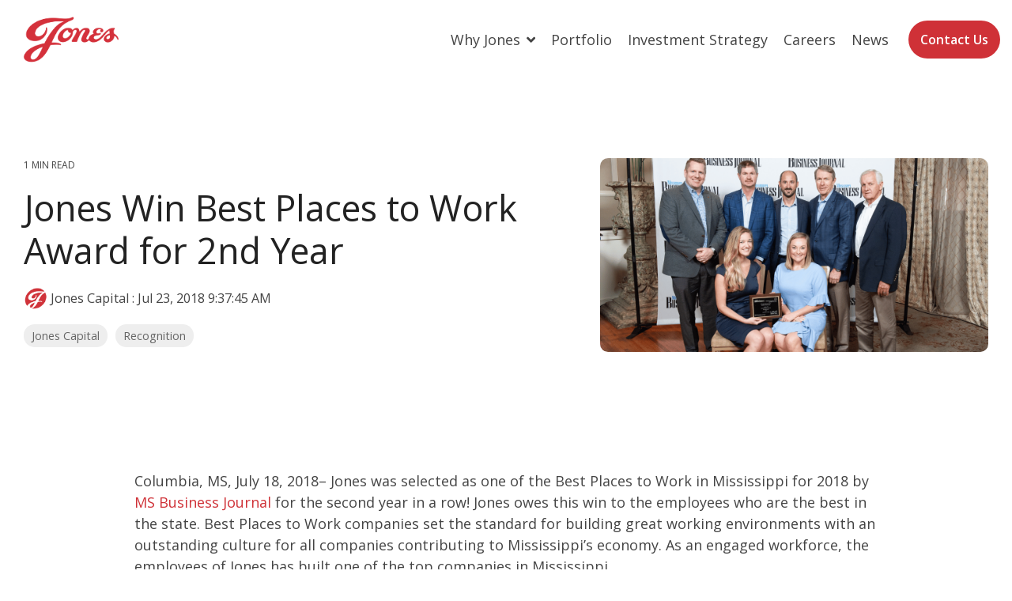

--- FILE ---
content_type: text/html; charset=UTF-8
request_url: https://jones.com/news/jones-companies-win-best-places-to-work-award-for-2nd-year
body_size: 12714
content:
<!doctype html><html lang="en"><head>
    <meta charset="utf-8">
    <title>Jones Win Best Places to Work Award for 2nd Year | Jones Capital</title>
    <link rel="shortcut icon" href="https://jones.com/hubfs/Logo/Jones-EllipseJ-RGB-RED.png">
    <meta name="description" content="Columbia, MS, July 18, 2018– Jones was selected as one of the Best Places to Work in Mississippi for 2018 by MS Business Journal for the second year in a row! Jones owes this win to the employees who are the best in the state. Best Places to Work companies set the standard for building […]">
    
    
    
    
    
<meta name="viewport" content="width=device-width, initial-scale=1">

    
    <meta property="og:description" content="Columbia, MS, July 18, 2018– Jones was selected as one of the Best Places to Work in Mississippi for 2018 by MS Business Journal for the second year in a row! Jones owes this win to the employees who are the best in the state. Best Places to Work companies set the standard for building […]">
    <meta property="og:title" content="Jones Win Best Places to Work Award for 2nd Year | Jones Capital">
    <meta name="twitter:description" content="Columbia, MS, July 18, 2018– Jones was selected as one of the Best Places to Work in Mississippi for 2018 by MS Business Journal for the second year in a row! Jones owes this win to the employees who are the best in the state. Best Places to Work companies set the standard for building […]">
    <meta name="twitter:title" content="Jones Win Best Places to Work Award for 2nd Year | Jones Capital">

    

    
    <style>
a.cta_button{-moz-box-sizing:content-box !important;-webkit-box-sizing:content-box !important;box-sizing:content-box !important;vertical-align:middle}.hs-breadcrumb-menu{list-style-type:none;margin:0px 0px 0px 0px;padding:0px 0px 0px 0px}.hs-breadcrumb-menu-item{float:left;padding:10px 0px 10px 10px}.hs-breadcrumb-menu-divider:before{content:'›';padding-left:10px}.hs-featured-image-link{border:0}.hs-featured-image{float:right;margin:0 0 20px 20px;max-width:50%}@media (max-width: 568px){.hs-featured-image{float:none;margin:0;width:100%;max-width:100%}}.hs-screen-reader-text{clip:rect(1px, 1px, 1px, 1px);height:1px;overflow:hidden;position:absolute !important;width:1px}
</style>

<link rel="stylesheet" href="https://jones.com/hubfs/hub_generated/template_assets/1/117376213399/1767899301064/template_main-head.min.css">
<link class="hs-async-css" rel="preload" href="https://jones.com/hubfs/hub_generated/template_assets/1/117376213389/1767899293181/template_main-foot.min.css" as="style" onload="this.onload=null;this.rel='stylesheet'">
<noscript><link rel="stylesheet" href="https://jones.com/hubfs/hub_generated/template_assets/1/117376213389/1767899293181/template_main-foot.min.css"></noscript>
<link rel="stylesheet" href="https://jones.com/hubfs/hub_generated/template_assets/1/117376215082/1742924430732/template_child.css">
<link rel="stylesheet" href="https://jones.com/hubfs/hub_generated/template_assets/1/117377751707/1742924523725/template_global-header-v2.min.css">

<style>

  
  
  .hhs-top-bar {
    background-color: rgba(0, 0, 0, 0.0);
    padding: 15px 0;
    
      position: absolute;
      left: 0;
      right: 0;
      z-index: 999;
    
  }
  .hhs-top-bar.sticky-menu.active {
    padding: 5px 0; 
  }
  
  @media (min-width: 992px) {
    
  }
  
  
  
  .hhs-top-bar.hhs-alt-nav .logo-sticky,
  .logo-standard  {
    max-width: 150px;
    float: left;
  }
  
  .hhs-top-bar.hhs-alt-nav.sticky-menu.active .logo-sticky,
  .logo-sticky  {
    max-width: 100px;
    float: left;
  }
  
  .hhs-header-logo {
    padding-top:  0px;
  }
  
  
  .hhs-nav-grid__menu {
    
      margin-left: auto;
    
  }
  
  .hhs-top-bar .hs-menu-wrapper.hs-menu-flow-horizontal>ul li a,
  .hs-menu-wrapper.hs-menu-flow-horizontal ul.hhs-nav-links .hs-menu-item a {
    color: rgba(255, 255, 255, 1.0);
  }
  
  
  .hhs-top-bar .hs-menu-wrapper.hs-menu-flow-horizontal>ul li {
    margin: 15px 10px;
  }
  
  .hhs-top-bar .hs-menu-wrapper.hs-menu-flow-horizontal>ul li a:hover,
  .hs-menu-wrapper.hs-menu-flow-horizontal ul.hhs-nav-links .hs-menu-item a:hover,
  .hhs-top-bar .hs-menu-wrapper.hs-menu-flow-horizontal>ul li a:hover,
  .hhs-header-search a i:hover,
  .hhs-lang-switch .globe_class:hover{
    color: rgba(250, 250, 250, 1.0);
  } 
  
  .hhs-header-search a i{
    color: rgba(255, 255, 255, 1);
    
  }
  
  .hhs-top-bar .hs-menu-wrapper.hs-menu-flow-horizontal>ul li.hs-menu-depth-1.active:after,
  .hhs-top-bar .hs-menu-wrapper.hs-menu-flow-horizontal>ul li.hs-menu-depth-1:after {
    background-color: rgba(205, 205, 205, 0.2);
  }
  
  
  
  .hhs-lang-switch .globe_class:before{
    color: rgba(255, 255, 255, 1);
  }
  
  .lang_list_class li {
     background: rgba(255, 255, 255, 1) !important;
  }
  
  .hhs-lang-switch .lang_list_class:after {
   border-bottom-color: rgba(255, 255, 255, 1) !important;
  }
  
  
 
  .hhs-hat-menu .hs-menu-children-wrapper,
  .sc-site-header__menu .hs-menu-children-wrapper {
    background-color: #FFFFFF;
  }
  
  .hhs-hat-menu .hs-menu-children-wrapper:before,
  .hs-menu-wrapper.hs-menu-flow-horizontal>ul li.hs-item-has-children ul.hs-menu-children-wrapper:before {
     color: rgba(255, 255, 255, 1) !important;
  }
  
  .hhs-hat-menu .hs-menu-children-wrapper li a,
  .hhs-lang-switch .lang_list_class li a,
  .custom-menu-primary .hs-menu-wrapper > ul li a, 
  .hs-menu-wrapper.hs-menu-flow-horizontal > ul li.hs-item-has-children ul.hs-menu-children-wrapper li a,
  .hhs-lang-switch .lang_list_class li a {
    color: #444444;
    font-size: 14px !important;
  }
  
  .hhs-hat-menu .hs-menu-children-wrapper li a:hover,
  .hhs-lang-switch .lang_list_class li a:hover,
  .hs-menu-wrapper.hs-menu-flow-horizontal ul.hhs-nav-links .hs-menu-item.hs-menu-depth-2 a:hover,
  .hhs-top-bar .hs-menu-wrapper.hs-menu-flow-horizontal>ul li.hs-item-has-children ul.hs-menu-children-wrapper li a:hover{
   background-color:  #EEEEEE;
  }
  
  .hhs-hat-menu .hs-menu-children-wrapper li a:hover,
  .hhs-lang-switch .lang_list_class li a:hover,
  .custom-menu-primary .hs-menu-wrapper > ul li.hs-item-has-children ul.hs-menu-children-wrapper li a:hover,
  .hs-menu-wrapper.hs-menu-flow-horizontal ul.hhs-nav-links .hs-menu-item.hs-menu-depth-2 a:hover,
  .hhs-top-bar .hs-menu-wrapper.hs-menu-flow-horizontal>ul li.hs-item-has-children ul.hs-menu-children-wrapper li a:hover{
   color: #231f20 !important;
  }
  .custom-menu-primary .hs-menu-wrapper > ul li.hs-item-has-children ul.hs-menu-children-wrapper li.active a:hover {
    color: #444444 !important;
  }
  
  .hhs-top-bar.hhs-alt-nav .hs-menu-wrapper.hs-menu-flow-horizontal ul.hhs-nav-links ul .hs-menu-item.sub-active a,
  .hhs-top-bar .hs-menu-wrapper.hs-menu-flow-horizontal ul.hhs-nav-links ul .hs-menu-item.sub-active a{
     background-color:  #EEEEEE;
     color: #444444 !important;
    }
    
  
  
  .hhs-top-bar.hhs-alt-nav.sticky-menu,
  .hhs-top-bar.sticky-menu,
  .hhs-top-bar.hhs-alt-nav{
    background-color: rgba(255, 255, 255, 0.90);
  }
  .sticky-menu.active {
    background-color: rgba(255, 255, 255, 0.90);
  }
  
  .hhs-top-bar.sticky-menu .hs-menu-wrapper.hs-menu-flow-horizontal>ul li a,
  .hhs-top-bar.hhs-alt-nav .hs-menu-wrapper.hs-menu-flow-horizontal>ul li a,
  .hhs-top-bar.hhs-alt-nav .hs-menu-wrapper.hs-menu-flow-horizontal ul.hhs-nav-links .hs-menu-item a,
  .hhs-top-bar.hhs-alt-nav .hhs-header-search a i,
  .hhs-top-bar.hhs-alt-nav .fas,
  .hhs-top-bar.hhs-alt-nav .hhs-lang-switch .globe_class:before,
  .sticky-menu .hs-menu-wrapper.hs-menu-flow-horizontal ul.hhs-nav-links li a,
  .sticky-menu .hhs-nav-grid__extras i,
  .sticky-menu .hhs-lang-switch .globe_class:before{
    color: rgba(68, 68, 68, 1.0);
  }
  
  .hhs-top-bar.hhs-alt-nav .hs-menu-wrapper.hs-menu-flow-horizontal ul.hhs-nav-links ul .hs-menu-item a {
    color: #444444;
  }
  
  .hhs-top-bar.sticky-menu .hs-menu-wrapper.hs-menu-flow-horizontal>ul li a:hover,
  .hhs-top-bar.hhs-alt-nav .hs-menu-wrapper.hs-menu-flow-horizontal>ul li a:hover,
  .hhs-top-bar.hhs-alt-nav .hhs-top-bar .hs-menu-wrapper.hs-menu-flow-horizontal .hs-menu-depth-1:first-child:hover,
  .hhs-top-bar.hhs-alt-nav .hhs-header-search a i:hover,
  .hhs-top-bar.hhs-alt-nav .fas:hover,
  .hhs-top-bar.hhs-alt-nav .hhs-lang-switch .globe_class:before,
  .sticky-menu .hhs-top-bar .hs-menu-wrapper.hs-menu-flow-horizontal .hs-menu-depth-1:first-child:hover,
  .sticky-menu .hs-menu-wrapper.hs-menu-flow-horizontal ul.hhs-nav-links li a:hover,
  .sticky-menu .hhs-header-search a i:hover{
    color: rgba(0, 0, 0, 1.0);
  }
  
  .hhs-top-bar.hhs-alt-nav .hhs-header-search a i,
  .hhs-top-bar.hhs-alt-nav .globe_class {
    color: rgba(68, 68, 68, 1) !important;
  }
  
  .hhs-top-bar.hhs-alt-nav .hhs-top-bar .hs-menu-wrapper.hs-menu-flow-horizontal>ul li a:hover,
  .hhs-top-bar.hhs-alt-nav .hhs-header-search a i:hover,
  .hhs-top-bar.hhs-alt-nav .globe_class:hover {
    color: rgba(0, 0, 0, 1) !important;
  }
  
  
  .hhs-top-bar.hhs-alt-nav .hs-menu-wrapper.hs-menu-flow-horizontal>ul li.hs-menu-depth-1.active:after,
  .hhs-top-bar.hhs-alt-nav .hs-menu-wrapper.hs-menu-flow-horizontal>ul li.hs-menu-depth-1:after,
  .sticky-menu.hhs-top-bar .hs-menu-wrapper.hs-menu-flow-horizontal>ul li.hs-menu-depth-1.active:after,
  .sticky-menu.hhs-top-bar .hs-menu-wrapper.hs-menu-flow-horizontal>ul li.hs-menu-depth-1:after {
    background-color: rgba(205, 205, 205, 0.2);
  }
 
  
  
  .hhs-header-cta .cta-secondary,
  .hhs-header-cta .cta-tertiary,
  .hhs-header-cta .cta-primary,
  .hhs-header-cta .cta-four,
  .hhs-header-cta .cta-five{
    padding: 15px 15px !important;
    font-size: 16px !important;
    -webkit-box-shadow: none;
    box-shadow: none;
  }
  
   
   
  
  .hhs-side-menu {
   width:  400px;
  }
  
  .hhs-side-menu {
   background-color:  rgba(255, 255, 255, 1.0);
  }
  
  .body-wrapper::after {
    background-color:  rgba(0, 0, 0, 0.1);
  }
  
  
  
  .hamburger-icon .line {
    background: rgba(255, 255, 255, 1.0);
  }
  
  .hhs-top-bar.hhs-alt-nav .hamburger-icon .line,
  .sticky-menu .hamburger-icon .line {
    background: rgba(68, 68, 68, 1.0);
  }
  
  .hamburger-icon.active .line {
    background: rgba(68, 68, 68, 1.0);
  }
  
  
    .hhs-side-menu__controls .hhs-lang-switch {
      right: 70px !important;   
    }
  
  
  
  .hhs-side-menu .hhs-lang-switch .globe_class:before,
  .hhs-side-menu .fas{
    color: rgba(68, 68, 68, 1.0);
  }
  
  .hhs-top-bar .fas {
    color: #fff;
  }
  
  .hhs-side-menu__footer a i,
  .hhs-side-menu__footer a:visited i {
    color: #333333;
  }
  
  .hhs-side-menu__footer a:hover i,
  .hhs-side-menu__footer a:focus i {
    color: #666666;
  }
  
  
  
  .hhs-side-menu .hhs-side-menu__mobile li a {
    font-size: 18px;
    font-weight: bold;
    color: rgba(102, 102, 102, 1.0);
  }
  
  .hhs-side-menu .hhs-side-menu__mobile li a:hover {
    color: rgba(0, 0, 0, 1.0);
  }
  
  .hhs-sidebar-nav-toggle i {
    color: rgba(153, 153, 153, 1.0);
  }
  
  
  
  .hhs-side-menu__extras .hs-menu-item a,
  .hhs-side-menu__extras .hs-menu-wrapper.hs-menu-flow-horizontal>ul li.hs-item-has-children ul.hs-menu-children-wrapper a {
    font-size: 14px;
    font-weight: nomral;
    color: rgba(102, 102, 102, 1);
  }
  
  .hhs-side-menu__extras .hs-menu-item a:hover,
  .hhs-side-menu__extras .hs-menu-wrapper.hs-menu-flow-horizontal>ul li.hs-item-has-children ul.hs-menu-children-wrapper a:hover {
    color: rgba(207, 49, 55, 1);
  }
  
  
  
  
    .hhs-side-menu__extras {flex: 1;}
  
  
  @media (max-width: 575px) {
    .hhs-side-menu {
     width: 100%; 
    }
  }
  
   
   
  
  
  
  
  
  
  
  
    .hhs-menu-toggle {
      display: none;  
    }
    @media (max-width: 960px) {
      .hhs-menu-toggle {
        display: block;  
      }
    }
    @media (max-width: 920px) {
      .hhs-menu-toggle {
        display: block;  
      }
    }
  
  
    
  
  .hhs-side-menu__ctas .hhs-side-cta-1,
  .hhs-side-menu__ctas .hhs-side-cta-2{
    display: none;
  }
  @media (max-width: 960px) {
      .hhs-extras-ctas,
      .hhs-extras-ctas .hhs-head-cta-1 {
        display: none;
      }
      .hhs-side-menu__ctas .hhs-side-cta-1 {
        display: inline-block;
      }
    }
    @media (max-width: 920px) {
      .hhs-extras-ctas .hhs-head-cta-2 {
        display: none;
      }
      .hhs-side-menu__ctas .hhs-side-cta-2 {
        display: inline-block;
      }
    }
    
  
    @media (min-width: 850px) {
      .hhs-side-menu__mobile {
        display: none;
      }
    }

  @media (max-width: 850px) {
    .main-nav .sc-site-header__menu {
       display: none;
      }
    }
  
  
  
  
  
  
  
  
  
  
  
  
  
   
  @media (max-width: 922px) {
    .custom-menu-primary .hs-menu-wrapper > ul {
       margin-top: 10px !important;
    }
    .custom-menu-primary .hs-menu-wrapper > ul,
    .custom-menu-primary .hs-menu-wrapper > ul li.active a:hover{
      background-color:  rgba(255, 255, 255, 1) !important;
    }
    .hhs-top-bar .hs-menu-wrapper.hs-menu-flow-horizontal>ul li a:hover,
    .custom-menu-primary .hs-menu-wrapper > ul li.active a:hover {
      color:  #444444 ;
    }
    .custom-menu-primary .hs-menu-wrapper > ul li{
      
        border-top: 1px solid rgba(255, 255, 255, .2) !important; 
      
    }
    .custom-menu-primary .hs-menu-wrapper > ul ul li{
      
        background-color: rgba(255, 255, 255, .15);
      
    }
    
      .sticky-menu.active {
        position: fixed !important;
      }
    
  }
  
  
  @media (max-width: 575px) {
    .logo-standard, .logo-sticky {
      max-width: 100px !important;
    }
    
      .hhs-nav-opt-items .hhs-header-search {
        right: 3px;
      }
      .hhs-nav-opt-items .hhs-lang-switch
       {
        right: 33px;
      }
    
  }
  
</style>

<link rel="stylesheet" href="https://jones.com/hubfs/hub_generated/template_assets/1/117376226681/1742924486957/template_global-footer.min.css">
<style>
  
  
  
  #hs_cos_wrapper_global_footer .hhs-footer-mod {
    padding-top: 50px;
    padding-bottom: 25px;
    
    
      background-color: rgba(250, 250, 250, 1.0);
    }
  


  
  .hhs-foot-base-nav .hs-menu-wrapper.hs-menu-flow-horizontal > ul li a,
  .hhs-foot-nav-col .hs-menu-wrapper.hs-menu-flow-horizontal>ul li.hs-item-has-children ul.hs-menu-children-wrapper li a,
  .hhs-foot-nav-col .hs-menu-wrapper.hs-menu-flow-horizontal > ul li a {
    color: #CF3137 !important;
  }
  .hhs-foot-base-nav .hs-menu-wrapper.hs-menu-flow-horizontal > ul li a:hover,
  .hhs-foot-nav-col .hs-menu-wrapper.hs-menu-flow-horizontal>ul li.hs-item-has-children ul.hs-menu-children-wrapper li a:hover,
  .hhs-foot-nav-col .hs-menu-wrapper.hs-menu-flow-horizontal > ul li a:hover {
    color: #c81b21  !important;
  }
  .foot-nav-title,
  .hhs-foot-rss h5,
  .hhs-foot-nav-col h5 {
    margin-bottom: 20px;
    color: #222222;
  }

  .hhs-foot-rss .hs_cos_wrapper_type_inline_rich_text p,
  .hhs-foot-rss .hs_cos_wrapper_type_inline_rich_text l1,
  .hhs-foot-rss .hs_cos_wrapper_type_inline_rich_text span,
  .hhs-foot-rss label{
    color: #444444;
  }
  
  .hhs-foot-base-nav .hs-menu-wrapper.hs-menu-flow-horizontal > ul li a {
    font-size: 14px;
  }

  
  .hhs-footer-mod .hhs-post-content a h6  {
    color: #CF3137;
    font-size: 16px;
    line-height: 20px;
  }
  .hhs-footer-mod .hhs-post-summary p  {
    color: #444444;
    font-size: 14px;
    line-height: 18px;
  }
  .hhs-foot-rss .hs-rss-title:hover {
    color: #c81b21;
  }
   .hhs-footer-mod .hhs-post-feat-img {
    min-height: 120px;
  }
  .hhs-foot-rss .hs-rss-item.hs-with-featured-image .hs-rss-item-text  {
   margin-top: 120px;
  }
  .hhs-foot-break-line {
    border-color:  #C9D6DF;
  }
  .hhs-foot-copyright {
    color: #666666;
  }
  
  
  
  
    @media (max-width: 575px) {
     .hhs-foot-nav-col .hhs-col-content {
       display: none; 
       text-align: center;
     }
     .hhs-foot-nav-col .hhs-col-content.open-menu {
       display: block;
       text-align: center;
     } 
    }
  #hs_cos_wrapper_global_footer .hhs-social-con i { color:  #CF3137;}
    #hs_cos_wrapper_global_footer .hhs-social-con i:hover {color:  #c81b21;}@media (max-width: 922px) {
    #hs_cos_wrapper_global_footer .hhs-footer-mod {
      padding-top: 25px;
      padding-bottom: 25px;
    }
  }

  
  #return-to-top {
   background: rgba(68, 68, 68, 0.7);
  }
  #return-to-top:hover {
   background: rgba(68, 68, 68, 0.9);
  }

  
  @media (max-width: 575px) {
    #hs_cos_wrapper_global_footer .hhs-footer-mod {
      padding-top: 25px;
      padding-bottom: 25px;
    }
    .hhs-foot-nav-col {
     border-color: #C9D6DF;
    }
  }
</style>
<link rel="stylesheet" href="/hs/hsstatic/BlogSocialSharingSupport/static-1.258/bundles/project.css">
<link rel="stylesheet" href="/hs/hsstatic/AsyncSupport/static-1.501/sass/comments_listing_asset.css">
<link rel="stylesheet" href="https://jones.com/hubfs/hub_generated/module_assets/1/117376226474/1754313302062/module_CLEAN_Pro_-_Related_Blog_Posts.min.css">

<style>
  #hs_cos_wrapper_module_16841720648803 .clean-base {}

#hs_cos_wrapper_module_16841720648803 .clean-base .row {
  padding-top:50px;
  padding-bottom:50px;
}

@media only screen and (max-width:992px) {
  #hs_cos_wrapper_module_16841720648803 .clean-base .row {
    padding-top:50px;
    padding-bottom:50px;
  }
}

@media only screen and (max-width:575px) {
  #hs_cos_wrapper_module_16841720648803 .clean-base .row {
    padding-top:25px;
    padding-bottom:25px;
  }
}

#hs_cos_wrapper_module_16841720648803 .hhs-blog-card-inner {}

#hs_cos_wrapper_module_16841720648803 .hs_cos_wrapper_type_related_blog_posts {
  display:grid;
  grid-template-columns:repeat(3,1fr);
}

#hs_cos_wrapper_module_16841720648803 .blog-recent-posts__post,
#hs_cos_wrapper_module_16841720648803 .hhs-blog-card-inner { background-color:rgba(255,255,255,1.0); }

#hs_cos_wrapper_module_16841720648803 .hhs-blog-cards p.reading-minutes {
  margin-bottom:5px;
  color:rgba(102,102,102,1.0);
  text-transform:uppercase;
}

#hs_cos_wrapper_module_16841720648803 .blog-index__post-content--small h4 { line-height:em; }

#hs_cos_wrapper_module_16841720648803 .blog-index__post-content--small h4.card_post_title a {
  font-size:px;
  color:rgba(0,0,0,1.0);
}

@media (max-width:575px) {
  #hs_cos_wrapper_module_16841720648803 .blog-index__post-content--small h4.card_post_title a { font-size:px; }
}

#hs_cos_wrapper_module_16841720648803 .hhs-blog-card-inner { padding-bottom:30px; }

#hs_cos_wrapper_module_16841720648803 a.blog-index__post-button { color:rgba(153,153,153,1.0); }

#hs_cos_wrapper_module_16841720648803 .blog-index__post-author span { font-size:16px; }

#hs_cos_wrapper_module_16841720648803 .blog-index__post-author {
  display:flex;
  align-items:center;
}

#hs_cos_wrapper_module_16841720648803 .blog-index__post-author-image {
  margin-right:5px;
  display:inline-block !important;
}

#hs_cos_wrapper_module_16841720648803 a.blog-index__post-author-name { color:rgba(102,102,102,1.0); }

#hs_cos_wrapper_module_16841720648803 .blog-index__post-author span .pub-date { color:rgba(153,153,153,1.0); }

#hs_cos_wrapper_module_16841720648803 .blog-recent-posts__post p,
#hs_cos_wrapper_module_16841720648803 .blog-index__post--large p,
#hs_cos_wrapper_module_16841720648803 .blog-index__post--small p,
#hs_cos_wrapper_module_16841720648803 .blog-index__tag-subtitle {
  color:rgba(102,102,102,1.0);
  font-size:px;
}

#hs_cos_wrapper_module_16841720648803 .hhs-blog-cards .blog-index__post-tag {
  color:rgba(153,153,153,1.0);
  background:rgba(238,238,238,1.0);
}

#hs_cos_wrapper_module_16841720648803 .hhs-blog-cards .blog-index__post-tag:hover,
#hs_cos_wrapper_module_16841720648803 .hhs-blog-cards .blog-index__post-tag:focus {
  color:rgba(250,250,250,1.0);
  background:rgba(153,153,153,1.0);
}

@media screen and (max-width:1000px) {
  #hs_cos_wrapper_module_16841720648803 .hs_cos_wrapper_type_related_blog_posts {
    grid-template-columns:repeat(2,1fr);
    grid-template-rows:repeat(1,1fr);
  }
}

@media screen and (max-width:922px) {
  #hs_cos_wrapper_module_16841720648803 .hs_cos_wrapper_type_related_blog_posts {
    grid-template-columns:1fr;
    grid-template-rows:repeat(1,1fr);
  }
}

</style>

<link class="hs-async-css" rel="preload" href="https://jones.com/hubfs/hub_generated/template_assets/1/117377751441/1767899304211/template_clean-foundation.min.css" as="style" onload="this.onload=null;this.rel='stylesheet'">
<noscript><link rel="stylesheet" href="https://jones.com/hubfs/hub_generated/template_assets/1/117377751441/1767899304211/template_clean-foundation.min.css"></noscript>
<style>
  @font-face {
    font-family: "Source Sans 3";
    font-weight: 700;
    font-style: normal;
    font-display: swap;
    src: url("/_hcms/googlefonts/Source_Sans_3/700.woff2") format("woff2"), url("/_hcms/googlefonts/Source_Sans_3/700.woff") format("woff");
  }
  @font-face {
    font-family: "Source Sans 3";
    font-weight: 300;
    font-style: normal;
    font-display: swap;
    src: url("/_hcms/googlefonts/Source_Sans_3/300.woff2") format("woff2"), url("/_hcms/googlefonts/Source_Sans_3/300.woff") format("woff");
  }
  @font-face {
    font-family: "Source Sans 3";
    font-weight: 600;
    font-style: normal;
    font-display: swap;
    src: url("/_hcms/googlefonts/Source_Sans_3/600.woff2") format("woff2"), url("/_hcms/googlefonts/Source_Sans_3/600.woff") format("woff");
  }
  @font-face {
    font-family: "Source Sans 3";
    font-weight: 400;
    font-style: normal;
    font-display: swap;
    src: url("/_hcms/googlefonts/Source_Sans_3/regular.woff2") format("woff2"), url("/_hcms/googlefonts/Source_Sans_3/regular.woff") format("woff");
  }
  @font-face {
    font-family: "Inter Tight";
    font-weight: 800;
    font-style: normal;
    font-display: swap;
    src: url("/_hcms/googlefonts/Inter_Tight/800.woff2") format("woff2"), url("/_hcms/googlefonts/Inter_Tight/800.woff") format("woff");
  }
  @font-face {
    font-family: "Inter Tight";
    font-weight: 700;
    font-style: normal;
    font-display: swap;
    src: url("/_hcms/googlefonts/Inter_Tight/700.woff2") format("woff2"), url("/_hcms/googlefonts/Inter_Tight/700.woff") format("woff");
  }
  @font-face {
    font-family: "Inter Tight";
    font-weight: 300;
    font-style: normal;
    font-display: swap;
    src: url("/_hcms/googlefonts/Inter_Tight/300.woff2") format("woff2"), url("/_hcms/googlefonts/Inter_Tight/300.woff") format("woff");
  }
  @font-face {
    font-family: "Inter Tight";
    font-weight: 500;
    font-style: normal;
    font-display: swap;
    src: url("/_hcms/googlefonts/Inter_Tight/500.woff2") format("woff2"), url("/_hcms/googlefonts/Inter_Tight/500.woff") format("woff");
  }
  @font-face {
    font-family: "Inter Tight";
    font-weight: 400;
    font-style: normal;
    font-display: swap;
    src: url("/_hcms/googlefonts/Inter_Tight/regular.woff2") format("woff2"), url("/_hcms/googlefonts/Inter_Tight/regular.woff") format("woff");
  }
  @font-face {
    font-family: "Inter Tight";
    font-weight: 700;
    font-style: normal;
    font-display: swap;
    src: url("/_hcms/googlefonts/Inter_Tight/700.woff2") format("woff2"), url("/_hcms/googlefonts/Inter_Tight/700.woff") format("woff");
  }
  @font-face {
    font-family: "Open Sans";
    font-weight: 800;
    font-style: normal;
    font-display: swap;
    src: url("/_hcms/googlefonts/Open_Sans/800.woff2") format("woff2"), url("/_hcms/googlefonts/Open_Sans/800.woff") format("woff");
  }
  @font-face {
    font-family: "Open Sans";
    font-weight: 700;
    font-style: normal;
    font-display: swap;
    src: url("/_hcms/googlefonts/Open_Sans/700.woff2") format("woff2"), url("/_hcms/googlefonts/Open_Sans/700.woff") format("woff");
  }
  @font-face {
    font-family: "Open Sans";
    font-weight: 400;
    font-style: normal;
    font-display: swap;
    src: url("/_hcms/googlefonts/Open_Sans/regular.woff2") format("woff2"), url("/_hcms/googlefonts/Open_Sans/regular.woff") format("woff");
  }
  @font-face {
    font-family: "Open Sans";
    font-weight: 600;
    font-style: normal;
    font-display: swap;
    src: url("/_hcms/googlefonts/Open_Sans/600.woff2") format("woff2"), url("/_hcms/googlefonts/Open_Sans/600.woff") format("woff");
  }
</style>

    <script type="application/ld+json">
{
  "mainEntityOfPage" : {
    "@type" : "WebPage",
    "@id" : "https://jones.com/news/jones-companies-win-best-places-to-work-award-for-2nd-year"
  },
  "author" : {
    "name" : "Jones Capital",
    "url" : "https://jones.com/news/author/jones-capital",
    "@type" : "Person"
  },
  "headline" : "Jones Win Best Places to Work Award for 2nd Year | Jones Capital",
  "datePublished" : "2018-07-23T14:37:45.000Z",
  "dateModified" : "2024-01-11T19:48:57.716Z",
  "publisher" : {
    "logo" : {
      "url" : "https://cdn2.hubspot.net/hubfs/39822510/Logo/Jones%20Corporate-1.png",
      "@type" : "ImageObject"
    },
    "@type" : "Organization"
  },
  "@context" : "https://schema.org",
  "@type" : "BlogPosting",
  "image" : [ "https://39822510.fs1.hubspotusercontent-na1.net/hubfs/39822510/Jones.com%20News%20Posts%20copy%2020.png" ]
}
</script>


    

<!-- Your Privacy Choices Footer -->
<style>

@media (max-width: 575px){
.hhs-foot-nav-col{
      text-align: center;
    }
.hhs-foot-base-nav img {
      max-width: 25% !important;
      margin-left: 50px;
    }
.hs-menu-wrapper, .hs-menu-wrapper * {
      vertical-align: text-top;
    }
  }  
</style>

<meta name="robots" content="noindex">
<!-- Google tag (gtag.js) -->
<script async src="https://www.googletagmanager.com/gtag/js?id=G-8NEGST5ZR8"></script>
<script>
  window.dataLayer = window.dataLayer || [];
  function gtag(){dataLayer.push(arguments);}
  gtag('js', new Date());

  gtag('config', 'G-8NEGST5ZR8');
</script>
<!-- Google Search Console -->
<meta name="google-site-verification" content="3OUDm71NM47XnM8dyLz2SKvjZek8pUxeDIgsEWghD2c">
<link rel="amphtml" href="https://jones.com/news/jones-companies-win-best-places-to-work-award-for-2nd-year?hs_amp=true">

<meta property="og:image" content="https://jones.com/hubfs/Jones.com%20News%20Posts%20copy%2020.png">
<meta property="og:image:width" content="1200">
<meta property="og:image:height" content="600">

<meta name="twitter:image" content="https://jones.com/hubfs/Jones.com%20News%20Posts%20copy%2020.png">


<meta property="og:url" content="https://jones.com/news/jones-companies-win-best-places-to-work-award-for-2nd-year">
<meta name="twitter:card" content="summary_large_image">

<link rel="canonical" href="https://jones.com/news/jones-companies-win-best-places-to-work-award-for-2nd-year">

<meta property="og:type" content="article">
<link rel="alternate" type="application/rss+xml" href="https://jones.com/news/rss.xml">
<meta name="twitter:domain" content="jones.com">
<script src="//platform.linkedin.com/in.js" type="text/javascript">
    lang: en_US
</script>

<meta http-equiv="content-language" content="en">







    <link rel="preconnect" href="https://cdn2.hubspot.net" crossorigin>
    <link rel="preconnect" href="https://js.hs-analytics.net" crossorigin>
    <link rel="preconnect" href="https://js.hs-banner.com" crossorigin>
  <meta name="generator" content="HubSpot"></head>
  <body>
    <div class="body-wrapper   hs-content-id-122589331286 hs-blog-post hs-blog-id-120996857870">
      <header class="header">
        <div class="header__container">
           <div id="hs_cos_wrapper_global_header_v2" class="hs_cos_wrapper hs_cos_wrapper_widget hs_cos_wrapper_type_module" style="" data-hs-cos-general-type="widget" data-hs-cos-type="module">


<a href="#main-content" class="screen-reader-text">Skip to the main content.</a>


<header id="hhs-main-nav" class="hhs-top-bar">
  <div class="container-fluid
              hhs-nav-grid">
      <div class="hhs-header-logo">
        <div class="logo-standard">
          
            
          
            <span id="hs_cos_wrapper_global_header_v2_" class="hs_cos_wrapper hs_cos_wrapper_widget hs_cos_wrapper_type_logo" style="" data-hs-cos-general-type="widget" data-hs-cos-type="logo"><a href="https://jones.com/" id="hs-link-global_header_v2_" style="border-width:0px;border:0px;"><img src="https://jones.com/hs-fs/hubfs/Logo/Jones_White-1-1.png?width=5042&amp;height=2447&amp;name=Jones_White-1-1.png" class="hs-image-widget " height="2447" style="height: auto;width:5042px;border-width:0px;border:0px;" width="5042" alt="Jones_White-1-1" title="Jones_White-1-1" loading="" srcset="https://jones.com/hs-fs/hubfs/Logo/Jones_White-1-1.png?width=2521&amp;height=1224&amp;name=Jones_White-1-1.png 2521w, https://jones.com/hs-fs/hubfs/Logo/Jones_White-1-1.png?width=5042&amp;height=2447&amp;name=Jones_White-1-1.png 5042w, https://jones.com/hs-fs/hubfs/Logo/Jones_White-1-1.png?width=7563&amp;height=3671&amp;name=Jones_White-1-1.png 7563w, https://jones.com/hs-fs/hubfs/Logo/Jones_White-1-1.png?width=10084&amp;height=4894&amp;name=Jones_White-1-1.png 10084w, https://jones.com/hs-fs/hubfs/Logo/Jones_White-1-1.png?width=12605&amp;height=6118&amp;name=Jones_White-1-1.png 12605w, https://jones.com/hs-fs/hubfs/Logo/Jones_White-1-1.png?width=15126&amp;height=7341&amp;name=Jones_White-1-1.png 15126w" sizes="(max-width: 5042px) 100vw, 5042px"></a></span>
          
        </div>
        <div class="logo-sticky">
            
            
            <span id="hs_cos_wrapper_global_header_v2_" class="hs_cos_wrapper hs_cos_wrapper_widget hs_cos_wrapper_type_logo" style="" data-hs-cos-general-type="widget" data-hs-cos-type="logo"><a href="https://jones.com/" id="hs-link-global_header_v2_" style="border-width:0px;border:0px;"><img src="https://jones.com/hs-fs/hubfs/Logo/Jones%20Corporate-1.png?width=6250&amp;height=2891&amp;name=Jones%20Corporate-1.png" class="hs-image-widget " height="2891" style="height: auto;width:6250px;border-width:0px;border:0px;" width="6250" alt="Jones Corporate-1" title="Jones Corporate-1" loading="" srcset="https://jones.com/hs-fs/hubfs/Logo/Jones%20Corporate-1.png?width=3125&amp;height=1446&amp;name=Jones%20Corporate-1.png 3125w, https://jones.com/hs-fs/hubfs/Logo/Jones%20Corporate-1.png?width=6250&amp;height=2891&amp;name=Jones%20Corporate-1.png 6250w, https://jones.com/hs-fs/hubfs/Logo/Jones%20Corporate-1.png?width=9375&amp;height=4337&amp;name=Jones%20Corporate-1.png 9375w, https://jones.com/hs-fs/hubfs/Logo/Jones%20Corporate-1.png?width=12500&amp;height=5782&amp;name=Jones%20Corporate-1.png 12500w, https://jones.com/hs-fs/hubfs/Logo/Jones%20Corporate-1.png?width=15625&amp;height=7228&amp;name=Jones%20Corporate-1.png 15625w, https://jones.com/hs-fs/hubfs/Logo/Jones%20Corporate-1.png?width=18750&amp;height=8673&amp;name=Jones%20Corporate-1.png 18750w" sizes="(max-width: 6250px) 100vw, 6250px"></a></span>
          
        </div>
      </div>
    
    <div class="hhs-nav-grid__menu
                main-nav">
              
              
              
                <nav class="sc-site-header__menu
                            sc-site-header__menu--117380505194
                            hs-menu-wrapper
                            active-branch
                            flyouts
                            hs-menu-flow-horizontal" aria-label=" menu">
                    
                    <ul class="hhs-nav-links">
                      
                        
                
                  <li class="hs-menu-item hs-menu-depth-1
                             hs-item-has-children
                             
                             
                             " aria-haspopup="true">
                    <a href="https://jones.com/why-jones" target="">
                      Why Jones
                    </a>
                    
                    <ul class="hs-menu-children-wrapper">
                      
                      
                        
                
                  <li class="hs-menu-item hs-menu-depth-2
                             
                             
                             
                             ">
                    <a href="https://jones.com/our-culture" target="">
                      Culture
                    </a>
                    
                  </li>
                
              
                      
                        
                
                  <li class="hs-menu-item hs-menu-depth-2
                             
                             
                             
                             ">
                    <a href="https://jones.com/toolkit" target="">
                      Toolkit
                    </a>
                    
                  </li>
                
              
                      
                        
                
                  <li class="hs-menu-item hs-menu-depth-2
                             
                             
                             
                             ">
                    <a href="https://jones.com/leadership-team" target="">
                      Leadership
                    </a>
                    
                  </li>
                
              
                      
                        
                
                  <li class="hs-menu-item hs-menu-depth-2
                             
                             
                             
                             ">
                    <a href="https://jones.com/history" target="">
                      History
                    </a>
                    
                  </li>
                
              
                      
                    </ul>
                    
                  </li>
                
              
                      
                        
                
                  <li class="hs-menu-item hs-menu-depth-1
                             
                             
                             
                             ">
                    <a href="https://jones.com/companies" target="">
                      Portfolio
                    </a>
                    
                  </li>
                
              
                      
                        
                
                  <li class="hs-menu-item hs-menu-depth-1
                             
                             
                             
                             ">
                    <a href="https://jones.com/investment-criteria/" target="">
                      Investment Strategy
                    </a>
                    
                  </li>
                
              
                      
                        
                
                  <li class="hs-menu-item hs-menu-depth-1
                             
                             
                             
                             ">
                    <a href="https://jones.com/careers" target="">
                      Careers
                    </a>
                    
                  </li>
                
              
                      
                        
                
                  <li class="hs-menu-item hs-menu-depth-1
                             
                             
                             
                             ">
                    <a href="https://jones.com/news" target="">
                      News
                    </a>
                    
                  </li>
                
              
                      
                    </ul>
                </nav>
              
    </div>
    <div class="hhs-nav-grid__extras">
      
        
        
        
          <div class="hhs-extras-ctas">
            
              <div class="hhs-header-cta">
                
                <span class="hhs-head-cta-1">
                     
                      
                      <a href="https://jones.com/contact" class="cta-primary">
                        Contact Us
                      </a>
                  </span> 
                  
              
              </div>
            
          </div>          
        
        <div class="hhs-menu-toggle
                    ">
          <button class="hhs-menu-button
                         hamburger-icon
                         js-toggle-main-nav" id="hamburger-icon" aria-label="Toggle Side Menu">
            <span class="line line-1"></span>
            <span class="line line-2"></span>
            <span class="line line-3"></span>
            <span class="screen-reader-text">Toggle Menu</span>
          </button>
        </div>
    </div>
    
  </div>
</header>

<div class="hhs-side-menu
            js-side-menu">
        <div class="hhs-side-menu__controls">
          <div class="hhs-side-menu__mobile-controls">
            
             
            </div>
          <div class="hhs-menu-toggle
                      hhs-menu-toggle--always-show">
            <button class="hhs-menu-button
                           hamburger-icon
                           js-toggle-main-nav" aria-label="Toggle Side Menu">
              <span class="line line-1"></span>
              <span class="line line-2"></span>
              <span class="line line-3"></span>
              <span class="screen-reader-text">Toggle Menu</span>
            </button>
          </div>
        </div>
        
        
        
          <div class="hhs-side-menu__ctas">
            
              <div class="hhs-header-cta">
                
                <span class="hhs-head-cta-1">
                     
                      
                      <a href="https://jones.com/contact" class="cta-primary">
                        Contact Us
                      </a>
                  </span> 
                  
              
              </div>
            
          </div>          
        
  <div class="hhs-side-menu__mobile"> 
    

    
    <nav class="sc-site-header__menu
                sc-site-header__menu--117380505194
                hs-menu-wrapper
                active-branch
                flyouts
                hs-menu-flow-vertical" aria-label=" menu">
      
      <ul>
        
        
    
    <li class="hs-menu-item hs-menu-depth-1
               hs-item-has-children
               
               
               " aria-haspopup="true">
      <a href="https://jones.com/why-jones" target="" class=" ">
        Why Jones
        
        <button class="hhs-sidebar-nav-toggle
                       js-sidebar-nav-toggle" aria-label="Toggle Menu">
          <i class="fa fa-plus"><span class="screen-reader-text">Toggle Menu</span></i>
        </button>
        
      </a>
      
      <ul class="hs-menu-children-wrapper">
        
        
        
    
    <li class="hs-menu-item hs-menu-depth-2
               
               
               
               ">
      <a href="https://jones.com/our-culture" target="" class=" ">
        Culture
        
      </a>
      
    </li>
    
    
        
        
    
    <li class="hs-menu-item hs-menu-depth-2
               
               
               
               ">
      <a href="https://jones.com/toolkit" target="" class=" ">
        Toolkit
        
      </a>
      
    </li>
    
    
        
        
    
    <li class="hs-menu-item hs-menu-depth-2
               
               
               
               ">
      <a href="https://jones.com/leadership-team" target="" class=" ">
        Leadership
        
      </a>
      
    </li>
    
    
        
        
    
    <li class="hs-menu-item hs-menu-depth-2
               
               
               
               ">
      <a href="https://jones.com/history" target="" class=" ">
        History
        
      </a>
      
    </li>
    
    
        
      </ul>
      
    </li>
    
    
        
        
    
    <li class="hs-menu-item hs-menu-depth-1
               
               
               
               ">
      <a href="https://jones.com/companies" target="" class=" ">
        Portfolio
        
      </a>
      
    </li>
    
    
        
        
    
    <li class="hs-menu-item hs-menu-depth-1
               
               
               
               ">
      <a href="https://jones.com/investment-criteria/" target="" class=" ">
        Investment Strategy
        
      </a>
      
    </li>
    
    
        
        
    
    <li class="hs-menu-item hs-menu-depth-1
               
               
               
               ">
      <a href="https://jones.com/careers" target="" class=" ">
        Careers
        
      </a>
      
    </li>
    
    
        
        
    
    <li class="hs-menu-item hs-menu-depth-1
               
               
               
               ">
      <a href="https://jones.com/news" target="" class=" ">
        News
        
      </a>
      
    </li>
    
    
        
      </ul>
    </nav>
    
  </div>
    
    
    
  <div class="hhs-side-menu__footer">
    
    
    
      <a href="https://www.linkedin.com/company/jones-capital-llc/" target="_blank" rel="noreferrer">
        <i class="fab fa-linkedin-in" aria-hidden="true"><span class="screen-reader-text">LinkedIn</span></i>
      </a>
    
    
    
    
    
    
    
    
  </div>
</div>





</div>
        </div>
      </header>
      <main id="main-content">
        

<div class="post-page-full">
  <div class="blog-header-full">
    <div class="blog-header post-header container">
      <div class="blog-header__inner row">
        <div class="col-lg-7 col-sm-12">
          <p class="reading-minutes">
            
            
            
            
            
            1 min read
            
          </p>
          <h1 class="blog-post__title"><span id="hs_cos_wrapper_name" class="hs_cos_wrapper hs_cos_wrapper_meta_field hs_cos_wrapper_type_text" style="" data-hs-cos-general-type="meta_field" data-hs-cos-type="text">Jones Win Best Places to Work Award for 2nd Year</span></h1>
          <div class="blog-post__meta">
            <p>
              <span class="meta-author"> 
                <a href="https://jones.com/news/author/jones-capital">
                    <img class="blog-index__post-author-image" src="https://jones.com/hubfs/Logo/Jones-EllipseJ-RGB-RED.png" loading="lazy" style="width: 30px;" alt="Picture of Jones Capital"> Jones Capital
                </a> : 
              </span>
              <span class="blog-post__timestamp">
                Jul 23, 2018 9:37:45 AM
              </span>
            </p>
          </div>
          
          <div class="blog-post__tags">
            
              <a class="blog-post__tag-link" href="https://jones.com/news/tag/jones-capital">Jones Capital</a>
            
              <a class="blog-post__tag-link" href="https://jones.com/news/tag/recognition">Recognition</a>
            
          </div>
          
        </div>
        
          
            
              <div class="col-lg-5 col-sm-12">
                <img src="https://jones.com/hubfs/Jones.com%20News%20Posts%20copy%2020.png" style="width: 100%;" alt="Jones Win Best Places to Work Award for 2nd Year">
              </div>
            
          
        
      </div>
      
    </div>
    
  </div>

  <div class="container-slim content-area-width">
    <div class="blog-post row">
      <div class="blog-post__body col-12">
        <span id="hs_cos_wrapper_post_body" class="hs_cos_wrapper hs_cos_wrapper_meta_field hs_cos_wrapper_type_rich_text" style="" data-hs-cos-general-type="meta_field" data-hs-cos-type="rich_text"><p><span style="font-weight: normal;">Columbia, MS, July 18, 2018–</span> Jones was selected as one of the Best Places to Work in Mississippi for 2018 by <a href="https://www.djournal.com/mbj/">MS Business Journal</a> for the second year in a row! Jones owes this win to the employees who are the best in the state. Best Places to Work companies set the standard for building great working environments with an outstanding culture for all companies contributing to Mississippi’s economy. As an engaged workforce, the employees of Jones has built one of the top companies in Mississippi.</p>
<!--more-->
<p dir="ltr">“We<strong>&nbsp;</strong>grow up hearing we are 50th and we believe it. One of our biggest challenges with hiring is finding people who are confident and willing to take on the fight nationally. I encourage our people to humbly believe we can be just as good as anyone else in the nation. We are not stagnant. We are constantly moving and changing and working to get better. We must grow incrementally every single day to be the best,” said <a href="https://jones.com/leadership-team/#jonathan-jones">Jonathan Jones</a>, CEO of Jones.</p>
<p dir="ltr">Jones promotes personal and professional growth through free boot camps, book clubs lead by leadership, lunch and learns, internships, as well as ample continuing education opportunities designed to empower employees to achieve mental, physical, nutritional, and financial excellence. While the company is growing at a rapid pace, Jones remains a close-knit family atmosphere with accessible leadership, opportunities for partnerships across departments, and room for growth within the company. The <a href="https://jones.com/our-culture/">core values</a> at Jones remind the staff daily of commitment to one another, the company and to Jones’ clients.</p></span>
        
          <div class="social-sharing-wrapper">
            <span id="hs_cos_wrapper_blog_social_sharing" class="hs_cos_wrapper hs_cos_wrapper_widget hs_cos_wrapper_type_blog_social_sharing" style="" data-hs-cos-general-type="widget" data-hs-cos-type="blog_social_sharing">
<div class="hs-blog-social-share">
    <ul class="hs-blog-social-share-list">
        
        <li class="hs-blog-social-share-item hs-blog-social-share-item-twitter">
            <!-- Twitter social share -->
            <a href="https://twitter.com/share" class="twitter-share-button" data-lang="en" data-url="https://jones.com/news/jones-companies-win-best-places-to-work-award-for-2nd-year" data-size="medium" data-text="Jones Win Best Places to Work Award for 2nd Year | Jones Capital">Tweet</a>
        </li>
        

        
        <li class="hs-blog-social-share-item hs-blog-social-share-item-linkedin">
            <!-- LinkedIn social share -->
            <script type="IN/Share" data-url="https://jones.com/news/jones-companies-win-best-places-to-work-award-for-2nd-year" data-showzero="true" data-counter="right"></script>
        </li>
        

        
        <li class="hs-blog-social-share-item hs-blog-social-share-item-facebook">
            <!-- Facebook share -->
            <div class="fb-share-button" data-href="https://jones.com/news/jones-companies-win-best-places-to-work-award-for-2nd-year" data-layout="button_count"></div>
        </li>
        
    </ul>
 </div>

</span>
          </div>
        
      </div>
      
    </div>
  </div>
  
  <div class="container-slim">
    <div class="row">
      <div class="blog-comments col-12">
        <div id="hs_cos_wrapper_blog_comments" class="hs_cos_wrapper hs_cos_wrapper_widget hs_cos_wrapper_type_module widget-type-blog_comments" style="" data-hs-cos-general-type="widget" data-hs-cos-type="module"><span id="hs_cos_wrapper_blog_comments_blog_comments" class="hs_cos_wrapper hs_cos_wrapper_widget hs_cos_wrapper_type_blog_comments" style="" data-hs-cos-general-type="widget" data-hs-cos-type="blog_comments">
<div class="section post-footer">
    <div id="comments-listing" class="new-comments"></div>
    
      <div id="hs_form_target_f3327a06-1ec3-496b-9eb6-8dd34da5e718"></div>
      
      
      
      
    
</div>

</span></div>
      </div>
    </div>
  </div>
  
  
  
    <div id="hs_cos_wrapper_module_16841720648803" class="hs_cos_wrapper hs_cos_wrapper_widget hs_cos_wrapper_type_module" style="" data-hs-cos-general-type="widget" data-hs-cos-type="module">


















  

<div id="" class="clean-base 
             
             
            
            ">
  
  <div class="container 
              ">

    
      <div class="row">
      
      <div id="" class="hhs-blog-cards post-page " style="background: rgba(0,0,0,0);">
        
        <div class="blog-posts-grid">
          
            
            
            <span id="hs_cos_wrapper_module_16841720648803_" class="hs_cos_wrapper hs_cos_wrapper_widget hs_cos_wrapper_type_related_blog_posts" style="" data-hs-cos-general-type="widget" data-hs-cos-type="related_blog_posts">
  
<div class="hhs-blog-card blog-index__post blog-index__post--small" role="article" aria-labelledby="post-title-">
  <div class="hhs-blog-card-inner">
      
    <a class="blog-index__post-image blog-index__post-image--small feat-cust-height" href="https://jones.com/news/jones-companies-receives-best-places-to-work-in-mississippi" aria-label="Read more about 'Jones receives Best Places to Work in Mississippi'">
      <img src="https://jones.com/hubfs/Jones.com%20News%20Posts%20copy%2022.png" alt="Jones receives Best Places to Work in Mississippi" loading="lazy">
    </a>
    
    <div class="blog-index__post-content  blog-index__post-content--small">
      
      <p class="reading-minutes">
        
        
        
        
        

        </p>
      
      <h4 class="card_post_title"><a href="https://jones.com/news/jones-companies-receives-best-places-to-work-in-mississippi" aria-label="Read full post: Jones receives Best Places to Work in Mississippi">Jones receives Best Places to Work in Mississippi</a></h4>
      
      <div class="blog-index__post-author" aria-label="Post author and publish date">
        
          <img class="blog-index__post-author-image" src="https://jones.com/hs-fs/hubfs/Logo/Jones-EllipseJ-RGB-RED.png?width=30&amp;name=Jones-EllipseJ-RGB-RED.png" width="30" loading="lazy" alt="Picture of Jones Capital" srcset="https://jones.com/hs-fs/hubfs/Logo/Jones-EllipseJ-RGB-RED.png?width=15&amp;name=Jones-EllipseJ-RGB-RED.png 15w, https://jones.com/hs-fs/hubfs/Logo/Jones-EllipseJ-RGB-RED.png?width=30&amp;name=Jones-EllipseJ-RGB-RED.png 30w, https://jones.com/hs-fs/hubfs/Logo/Jones-EllipseJ-RGB-RED.png?width=45&amp;name=Jones-EllipseJ-RGB-RED.png 45w, https://jones.com/hs-fs/hubfs/Logo/Jones-EllipseJ-RGB-RED.png?width=60&amp;name=Jones-EllipseJ-RGB-RED.png 60w, https://jones.com/hs-fs/hubfs/Logo/Jones-EllipseJ-RGB-RED.png?width=75&amp;name=Jones-EllipseJ-RGB-RED.png 75w, https://jones.com/hs-fs/hubfs/Logo/Jones-EllipseJ-RGB-RED.png?width=90&amp;name=Jones-EllipseJ-RGB-RED.png 90w" sizes="(max-width: 30px) 100vw, 30px">
        
        <span><a class="blog-index__post-author-name" href="https://jones.com/news/author/jones-capital" aria-label="Posts by Jones Capital">Jones Capital</a> : <span class="pub-date">Jul 10, 2017 10:57:59 AM</span></span>
      </div>
      
      
      
       
      <p aria-label="Post summary">Jones was recently recognized by Mississippi Business Journal as one of the Best Places to Work in Mississippi for 2017. With more than 500...</p>
      
      
      
       
      <div class="blog-index__post-tags" role="list" aria-label="Tags for this post">
        
        <a class="blog-index__post-tag" href="https://jones.com/news/tag/jones-capital" role="listitem" aria-label="Posts tagged with Jones Capital">Jones Capital</a><span> </span>
        
        <a class="blog-index__post-tag" href="https://jones.com/news/tag/recognition" role="listitem" aria-label="Posts tagged with Recognition">Recognition</a>
        
      </div>
      
      
    </div>
    
    
    <a class="blog-index__post-button" href="https://jones.com/news/jones-companies-receives-best-places-to-work-in-mississippi" aria-label="Read full blog post: Jones receives Best Places to Work in Mississippi">Read More</a>
    
    
  </div>
</div>


  
<div class="hhs-blog-card blog-index__post blog-index__post--small" role="article" aria-labelledby="post-title-">
  <div class="hhs-blog-card-inner">
      
    <a class="blog-index__post-image blog-index__post-image--small feat-cust-height" href="https://jones.com/news/jones-is-a-five-time-winner-of-best-places-to-work" aria-label="Read more about 'Jones is a Five-Time Winner of Best Places to Work'">
      <img src="https://jones.com/hubfs/Jones.com%20News%20Posts%20copy%209.png" alt="Jones is a Five-Time Winner of Best Places to Work" loading="lazy">
    </a>
    
    <div class="blog-index__post-content  blog-index__post-content--small">
      
      <p class="reading-minutes">
        
        
        
        
        

        </p>
      
      <h4 class="card_post_title"><a href="https://jones.com/news/jones-is-a-five-time-winner-of-best-places-to-work" aria-label="Read full post: Jones is a Five-Time Winner of Best Places to Work">Jones is a Five-Time Winner of Best Places to Work</a></h4>
      
      <div class="blog-index__post-author" aria-label="Post author and publish date">
        
          <img class="blog-index__post-author-image" src="https://jones.com/hs-fs/hubfs/Logo/Jones-EllipseJ-RGB-RED.png?width=30&amp;name=Jones-EllipseJ-RGB-RED.png" width="30" loading="lazy" alt="Picture of Shelby York" srcset="https://jones.com/hs-fs/hubfs/Logo/Jones-EllipseJ-RGB-RED.png?width=15&amp;name=Jones-EllipseJ-RGB-RED.png 15w, https://jones.com/hs-fs/hubfs/Logo/Jones-EllipseJ-RGB-RED.png?width=30&amp;name=Jones-EllipseJ-RGB-RED.png 30w, https://jones.com/hs-fs/hubfs/Logo/Jones-EllipseJ-RGB-RED.png?width=45&amp;name=Jones-EllipseJ-RGB-RED.png 45w, https://jones.com/hs-fs/hubfs/Logo/Jones-EllipseJ-RGB-RED.png?width=60&amp;name=Jones-EllipseJ-RGB-RED.png 60w, https://jones.com/hs-fs/hubfs/Logo/Jones-EllipseJ-RGB-RED.png?width=75&amp;name=Jones-EllipseJ-RGB-RED.png 75w, https://jones.com/hs-fs/hubfs/Logo/Jones-EllipseJ-RGB-RED.png?width=90&amp;name=Jones-EllipseJ-RGB-RED.png 90w" sizes="(max-width: 30px) 100vw, 30px">
        
        <span><a class="blog-index__post-author-name" href="https://jones.com/news/author/shelby-york" aria-label="Posts by Shelby York">Shelby York</a> : <span class="pub-date">Jul 12, 2022 6:49:01 AM</span></span>
      </div>
      
      
      
       
      <p aria-label="Post summary">Jones was named a winner of Best Places to Work for the mega-large category by the MS Business Journal for the fifth consecutive year. Companies who...</p>
      
      
      
       
      <div class="blog-index__post-tags" role="list" aria-label="Tags for this post">
        
        <a class="blog-index__post-tag" href="https://jones.com/news/tag/jones-capital" role="listitem" aria-label="Posts tagged with Jones Capital">Jones Capital</a><span> </span>
        
        <a class="blog-index__post-tag" href="https://jones.com/news/tag/recognition" role="listitem" aria-label="Posts tagged with Recognition">Recognition</a>
        
      </div>
      
      
    </div>
    
    
    <a class="blog-index__post-button" href="https://jones.com/news/jones-is-a-five-time-winner-of-best-places-to-work" aria-label="Read full blog post: Jones is a Five-Time Winner of Best Places to Work">Read More</a>
    
    
  </div>
</div>


  
<div class="hhs-blog-card blog-index__post blog-index__post--small" role="article" aria-labelledby="post-title-">
  <div class="hhs-blog-card-inner">
      
    <a class="blog-index__post-image blog-index__post-image--small feat-cust-height" href="https://jones.com/news/jones-capital-wins-charlie-holt-business-award-at-sales-and-marketing-professionals-pinnacle-awards" aria-label="Read more about 'Jones Capital Wins Charlie Holt Business Award at Sales and Marketing Professionals Pinnacle Awards'">
      <img src="https://jones.com/hubfs/Jones.com%20News%20Posts-3.png" alt="Jones Capital Wins Charlie Holt Business Award at Sales and Marketing Professionals Pinnacle Awards" loading="lazy">
    </a>
    
    <div class="blog-index__post-content  blog-index__post-content--small">
      
      <p class="reading-minutes">
        
        
        
        
        

        </p>
      
      <h4 class="card_post_title"><a href="https://jones.com/news/jones-capital-wins-charlie-holt-business-award-at-sales-and-marketing-professionals-pinnacle-awards" aria-label="Read full post: Jones Capital Wins Charlie Holt Business Award at Sales and Marketing Professionals Pinnacle Awards">Jones Capital Wins Charlie Holt Business Award at Sales and Marketing Professionals Pinnacle Awards</a></h4>
      
      <div class="blog-index__post-author" aria-label="Post author and publish date">
        
          <img class="blog-index__post-author-image" src="https://jones.com/hs-fs/hubfs/Logo/Jones-EllipseJ-RGB-RED.png?width=30&amp;name=Jones-EllipseJ-RGB-RED.png" width="30" loading="lazy" alt="Picture of Jones Capital" srcset="https://jones.com/hs-fs/hubfs/Logo/Jones-EllipseJ-RGB-RED.png?width=15&amp;name=Jones-EllipseJ-RGB-RED.png 15w, https://jones.com/hs-fs/hubfs/Logo/Jones-EllipseJ-RGB-RED.png?width=30&amp;name=Jones-EllipseJ-RGB-RED.png 30w, https://jones.com/hs-fs/hubfs/Logo/Jones-EllipseJ-RGB-RED.png?width=45&amp;name=Jones-EllipseJ-RGB-RED.png 45w, https://jones.com/hs-fs/hubfs/Logo/Jones-EllipseJ-RGB-RED.png?width=60&amp;name=Jones-EllipseJ-RGB-RED.png 60w, https://jones.com/hs-fs/hubfs/Logo/Jones-EllipseJ-RGB-RED.png?width=75&amp;name=Jones-EllipseJ-RGB-RED.png 75w, https://jones.com/hs-fs/hubfs/Logo/Jones-EllipseJ-RGB-RED.png?width=90&amp;name=Jones-EllipseJ-RGB-RED.png 90w" sizes="(max-width: 30px) 100vw, 30px">
        
        <span><a class="blog-index__post-author-name" href="https://jones.com/news/author/jones-capital" aria-label="Posts by Jones Capital">Jones Capital</a> : <span class="pub-date">Apr 10, 2024 1:41:06 PM</span></span>
      </div>
      
      
      
       
      <p aria-label="Post summary">Jones Capital is thrilled to announce that it has been honored with the prestigious Charlie Holt Business Award at the Sales and Marketing...</p>
      
      
      
       
      <div class="blog-index__post-tags" role="list" aria-label="Tags for this post">
        
        <a class="blog-index__post-tag" href="https://jones.com/news/tag/jones-capital" role="listitem" aria-label="Posts tagged with Jones Capital">Jones Capital</a><span> </span>
        
        <a class="blog-index__post-tag" href="https://jones.com/news/tag/recognition" role="listitem" aria-label="Posts tagged with Recognition">Recognition</a>
        
      </div>
      
      
    </div>
    
    
    <a class="blog-index__post-button" href="https://jones.com/news/jones-capital-wins-charlie-holt-business-award-at-sales-and-marketing-professionals-pinnacle-awards" aria-label="Read full blog post: Jones Capital Wins Charlie Holt Business Award at Sales and Marketing Professionals Pinnacle Awards">Read More</a>
    
    
  </div>
</div>


</span>
          
        </div>
      </div>
      
      
      
       
    </div>
  
    
    
    
     
    
</div>
</div>











</div>
  
</div>

      </main>
      <footer class="footer">
        <div class="footer__container">
          <div id="hs_cos_wrapper_global_footer" class="hs_cos_wrapper hs_cos_wrapper_widget hs_cos_wrapper_type_module" style="" data-hs-cos-general-type="widget" data-hs-cos-type="module">





<div id="" class="hhs-footer-mod ">
  <div class="container"><div class="row hhs-foot-nav-cols"><div class="col-md-4 col-12">
            <div class="hhs-foot-nav-col hhs-foot-rss nav-col-1"><h5 class="hide-mobile">Reach Out</h5>
                
                 <button class="foot-nav-title col-head-1 hide-desktop hide-tablet show-mobile">Reach Out</button>
                <div class="hhs-col-content"><p>We are ready for the challenge. <br><a href="mailto:deals@jones.com" rel="noopener">deals@jones.com</a></p>
<p>&nbsp;</p>
<p><span style="font-size: 16px;"><span style="font-size: 14px;">Follow Us on</span> <a href="https://www.linkedin.com/company/jones-capital-llc/" rel="noopener"><span data-hs-icon-hubl="true" style="display: inline-block; vertical-align: middle; fill: #CF3137;"><span id="hs_cos_wrapper_global_footer_" class="hs_cos_wrapper hs_cos_wrapper_widget hs_cos_wrapper_type_icon" style="" data-hs-cos-general-type="widget" data-hs-cos-type="icon"><svg version="1.0" xmlns="http://www.w3.org/2000/svg" viewbox="0 0 448 512" height="22" aria-hidden="true"><g id="LinkedIn1_layer"><path d="M416 32H31.9C14.3 32 0 46.5 0 64.3v383.4C0 465.5 14.3 480 31.9 480H416c17.6 0 32-14.5 32-32.3V64.3c0-17.8-14.4-32.3-32-32.3zM135.4 416H69V202.2h66.5V416zm-33.2-243c-21.3 0-38.5-17.3-38.5-38.5S80.9 96 102.2 96c21.2 0 38.5 17.3 38.5 38.5 0 21.3-17.2 38.5-38.5 38.5zm282.1 243h-66.4V312c0-24.8-.5-56.7-34.5-56.7-34.6 0-39.9 27-39.9 54.9V416h-66.4V202.2h63.7v29.2h.9c8.9-16.8 30.6-34.5 62.9-34.5 67.2 0 79.7 44.3 79.7 101.9V416z" /></g></svg></span></span></a></span></p></div>
            </div>
          </div>
          <div class="col-md-4 col-12">
            <div class="hhs-foot-nav-col hhs-foot-rss nav-col-2"><h5 class="hide-mobile">Careers</h5>
                
                  <button class="foot-nav-title col-head-2 hide-desktop hide-tablet show-mobile">Careers</button>
                <div class="hhs-col-content"><p>Our portfolio companies are always looking for talent. <br><a href="mailto:careers@jones.com" rel="noopener">careers@jones.com</a></p></div>
            </div>
          </div><div class="col-md-4 col-12">
            <div class="hhs-foot-nav-col hhs-foot-rss nav-col-3"><h5 class="hide-mobile"></h5>
                
                  <button class="foot-nav-title col-head-3 hide-desktop hide-tablet show-mobile"></button>
                <div class="hhs-col-content"><p><a href="https://jones.com/" rel="noopener"><img src="https://jones.com/hs-fs/hubfs/Logo/Jones%20Corporate-1.png?width=144&amp;height=67&amp;name=Jones%20Corporate-1.png" alt="Jones Corporate-1" width="144" height="67" loading="lazy" style="height: auto; max-width: 100%; width: 144px; float: right;" srcset="https://jones.com/hs-fs/hubfs/Logo/Jones%20Corporate-1.png?width=72&amp;height=34&amp;name=Jones%20Corporate-1.png 72w, https://jones.com/hs-fs/hubfs/Logo/Jones%20Corporate-1.png?width=144&amp;height=67&amp;name=Jones%20Corporate-1.png 144w, https://jones.com/hs-fs/hubfs/Logo/Jones%20Corporate-1.png?width=216&amp;height=101&amp;name=Jones%20Corporate-1.png 216w, https://jones.com/hs-fs/hubfs/Logo/Jones%20Corporate-1.png?width=288&amp;height=134&amp;name=Jones%20Corporate-1.png 288w, https://jones.com/hs-fs/hubfs/Logo/Jones%20Corporate-1.png?width=360&amp;height=168&amp;name=Jones%20Corporate-1.png 360w, https://jones.com/hs-fs/hubfs/Logo/Jones%20Corporate-1.png?width=432&amp;height=201&amp;name=Jones%20Corporate-1.png 432w" sizes="(max-width: 144px) 100vw, 144px"></a></p>
<p>&nbsp;</p></div>
            </div>
          </div></div><div class="w-100 hhs-foot-break-line"></div>
    <div class="row hhs-foot-nav-base" style="margin-bottom: 25px;">
      <div class="col-sm-6 order-2-mobile"><div class="hhs-foot-base-nav"><span id="hs_cos_wrapper_global_footer_" class="hs_cos_wrapper hs_cos_wrapper_widget hs_cos_wrapper_type_simple_menu" style="" data-hs-cos-general-type="widget" data-hs-cos-type="simple_menu"><div id="hs_menu_wrapper_global_footer_" class="hs-menu-wrapper active-branch flyouts hs-menu-flow-horizontal" role="navigation" data-sitemap-name="" data-menu-id="" aria-label="Navigation Menu">
 <ul role="menu">
  <li class="hs-menu-item hs-menu-depth-1" role="none"><a href="https://jones.com/privacy-policy" role="menuitem" target="_self">Privacy Policy</a></li>
  <li class="hs-menu-item hs-menu-depth-1" role="none"><a href="https://jones.com/your-privacy-choices" role="menuitem" target="_self">Your Privacy Choices <img src="https://jones.com/hubfs/privacyoptions-1.png" style="vertical-align: middle;"></a></li>
 </ul>
</div></span></div>
        <p class="hhs-foot-copyright">© 2025 Jones, Inc.</p>
      </div>
      <div class="col-sm-6 order-1-mobile"><div class="hhs-social-con">
            
            
            
          </div></div>
    </div>
    
  </div>
</div>
<a href="javascript:" id="return-to-top"><i class="fas fa-chevron-up" aria-hidden="true"><span class="screen-reader-text">Return to Top</span></i></a></div>
        </div>
      </footer>
    </div>
    
<!-- HubSpot performance collection script -->
<script defer src="/hs/hsstatic/content-cwv-embed/static-1.1293/embed.js"></script>

    <script>
      var element = document.getElementById("hhs-main-nav");
      element.classList.add("hhs-alt-nav");
    </script>
  
<script src="https://jones.com/hubfs/hub_generated/template_assets/1/117377751310/1767899301012/template_clean-pro.min.js"></script>
<script defer src="https://jones.com/hubfs/hub_generated/template_assets/1/117376226211/1767899285491/template_jquery-modal-min.min.js"></script>
<script src="https://jones.com/hs-fs/hub/39822510/hub_generated/template_assets/117377923913/1718649404574/CLEAN-6-1_x_Jones/child.min.js"></script>
<script>
var hsVars = hsVars || {}; hsVars['language'] = 'en';
</script>

<script src="/hs/hsstatic/cos-i18n/static-1.53/bundles/project.js"></script>
<script src="https://jones.com/hubfs/hub_generated/template_assets/1/117377751216/1767899293564/template_mega-menu.min.js"></script>

<script>
$( document ).ready(function() {
  
  var hamburger = $('.js-toggle-main-nav');
  var hhsMenuQuickLink = $('.hs-menu-item__quicklink');
  hamburger.on('click', function(){
	  SideMenu();
  });
  hhsMenuQuickLink.on('click', function(){
	  SideMenu();
  });
	
  function SideMenu() {
    hamburger.toggleClass('active');
    $('.js-side-menu').toggleClass('is-open');
    $('.body-wrapper').toggleClass('nav-is-open');
    return false;
  };
	
});
  
$('.js-sidebar-nav-toggle').on('click', function(e) {
  e.preventDefault();
  $(this).toggleClass('is-open');
  $(this).parent().next().toggleClass('is-open');
});
  
   
  
  
    // THIS IS FOR THE STICKY HEADER
    $(function() {
        //caches a jQuery object containing the header element
        var header = $(".hhs-top-bar");
        $(window).scroll(function() {
            var scroll = $(window).scrollTop();

            if (scroll >= 200) {
                header.addClass("sticky-menu");
            } else {
                header.removeClass('sticky-menu');
            }
        });
    });
    $(window).scroll(function(){

      // Variables
      var $body = $(".sticky-menu");
      var windowScrollTop = $(window).scrollTop();
      var scroll = $(window).scrollTop();

      if (scroll >= 50) {
        $body.addClass("active");
      } else {
        $body.removeClass('active');
      }
    });
  

  
</script>

<script src="https://jones.com/hubfs/hub_generated/module_assets/1/117376226838/1742880082860/module_Global_Footer.min.js"></script>
<script defer>
    $(function (e) {
      $('.foot-nav-title.col-head-1').click(function () {
        $(this).next('.hhs-foot-nav-col.nav-col-1 .hhs-col-content').slideToggle(250);
        $('.foot-nav-title').toggleClass('is-active');
        $('.hhs-foot-nav-col.nav-col-1 .hhs-col-content').toggleClass('open-menu');
        return false;
      });

      $('.foot-nav-title.col-head-2').click(function () {
        $(this).next('.hhs-foot-nav-col.nav-col-2 .hhs-col-content').slideToggle(250);
        $('.foot-nav-title').toggleClass('is-active');
        $('.hhs-foot-nav-col.nav-col-2 .hhs-col-content').toggleClass('open-menu');
        return false;
      });

      $('.foot-nav-title.col-head-3').click(function () {
        $(this).next('.hhs-foot-nav-col.nav-col-3 .hhs-col-content').slideToggle(250);
        $('.foot-nav-title').toggleClass('is-active');
        $('.hhs-foot-nav-col.nav-col-3 .hhs-col-content').toggleClass('open-menu');
        return false;
      });

      $('.foot-nav-title.col-head-4').click(function () {
        $(this).next('.hhs-foot-nav-col.nav-col-4 .hhs-col-content').slideToggle(250);
        $('.foot-nav-title').toggleClass('is-active');
        $('.hhs-foot-nav-col.nav-col-4 .hhs-col-content').toggleClass('open-menu');
        return false;
      });
    });   
    </script>
<script defer>
var txt = "";
txt += "<p>Browser CodeName: " + navigator.appCodeName + "</p>";
txt += "<p>Browser Name: " + navigator.appName + "</p>";
txt += "<p>Browser Version: " + navigator.appVersion + "</p>";
txt += "<p>Cookies Enabled: " + navigator.cookieEnabled + "</p>";
txt += "<p>Browser Language: " + navigator.language + "</p>";
txt += "<p>Browser Online: " + navigator.onLine + "</p>";
txt += "<p>Platform: " + navigator.platform + "</p>";
txt += "<p>User-agent header: " + navigator.userAgent + "</p>";

</script>
<script src="/hs/hsstatic/AsyncSupport/static-1.501/js/comment_listing_asset.js"></script>
<script>
  function hsOnReadyPopulateCommentsFeed() {
    var options = {
      commentsUrl: "https://api-na1.hubapi.com/comments/v3/comments/thread/public?portalId=39822510&offset=0&limit=10000&contentId=122589331286&collectionId=120996857870",
      maxThreadDepth: 1,
      showForm: true,
      
      skipAssociateContactReason: 'blogComment',
      disableContactPromotion: true,
      
      target: "hs_form_target_f3327a06-1ec3-496b-9eb6-8dd34da5e718",
      replyTo: "Reply to <em>{{user}}</em>",
      replyingTo: "Replying to {{user}}"
    };
    window.hsPopulateCommentsFeed(options);
  }

  if (document.readyState === "complete" ||
      (document.readyState !== "loading" && !document.documentElement.doScroll)
  ) {
    hsOnReadyPopulateCommentsFeed();
  } else {
    document.addEventListener("DOMContentLoaded", hsOnReadyPopulateCommentsFeed);
  }

</script>


          <!--[if lte IE 8]>
          <script charset="utf-8" src="https://js.hsforms.net/forms/v2-legacy.js"></script>
          <![endif]-->
      
<script data-hs-allowed="true" src="/_hcms/forms/v2.js"></script>

        <script data-hs-allowed="true">
            hbspt.forms.create({
                portalId: '39822510',
                formId: 'f3327a06-1ec3-496b-9eb6-8dd34da5e718',
                pageId: '122589331286',
                region: 'na1',
                pageName: "Jones Win Best Places to Work Award for 2nd Year | Jones Capital",
                contentType: 'blog-post',
                
                formsBaseUrl: '/_hcms/forms/',
                
                
                
                css: '',
                target: "#hs_form_target_f3327a06-1ec3-496b-9eb6-8dd34da5e718",
                type: 'BLOG_COMMENT',
                
                submitButtonClass: 'hs-button primary',
                formInstanceId: '3070',
                getExtraMetaDataBeforeSubmit: window.hsPopulateCommentFormGetExtraMetaDataBeforeSubmit
            });

            window.addEventListener('message', function(event) {
              var origin = event.origin; var data = event.data;
              if ((origin != null && (origin === 'null' || document.location.href.toLowerCase().indexOf(origin.toLowerCase()) === 0)) && data !== null && data.type === 'hsFormCallback' && data.id == 'f3327a06-1ec3-496b-9eb6-8dd34da5e718') {
                if (data.eventName === 'onFormReady') {
                  window.hsPopulateCommentFormOnFormReady({
                    successMessage: "Your comment has been received.",
                    target: "#hs_form_target_f3327a06-1ec3-496b-9eb6-8dd34da5e718"
                  });
                } else if (data.eventName === 'onFormSubmitted') {
                  window.hsPopulateCommentFormOnFormSubmitted();
                }
              }
            });
        </script>
      

   
   


<script>
  
      
    posts = document.querySelectorAll("#hs_cos_wrapper_module_16841720648803 .hhs-blog-card");
    if (posts.length < 3) {
      container = document.querySelector("#hs_cos_wrapper_module_16841720648803 .hs_cos_wrapper_type_related_blog_posts");
      container.style.gridTemplateColumns = "repeat(" + posts.length + " , 1fr)";
      container.style.gridTemplateRows = "repeat(" + 0 + ", 1fr)";
    }
  
 
  // IF SLIDER OPTION IS ACTIVATED
  

</script>


<!-- Start of HubSpot Analytics Code -->
<script type="text/javascript">
var _hsq = _hsq || [];
_hsq.push(["setContentType", "blog-post"]);
_hsq.push(["setCanonicalUrl", "https:\/\/jones.com\/news\/jones-companies-win-best-places-to-work-award-for-2nd-year"]);
_hsq.push(["setPageId", "122589331286"]);
_hsq.push(["setContentMetadata", {
    "contentPageId": 122589331286,
    "legacyPageId": "122589331286",
    "contentFolderId": null,
    "contentGroupId": 120996857870,
    "abTestId": null,
    "languageVariantId": 122589331286,
    "languageCode": "en",
    
    
}]);
</script>

<script type="text/javascript" id="hs-script-loader" async defer src="/hs/scriptloader/39822510.js"></script>
<!-- End of HubSpot Analytics Code -->


<script type="text/javascript">
var hsVars = {
    render_id: "fdbd4292-461c-4ad5-8065-2139f8d77abc",
    ticks: 1766336970332,
    page_id: 122589331286,
    
    content_group_id: 120996857870,
    portal_id: 39822510,
    app_hs_base_url: "https://app.hubspot.com",
    cp_hs_base_url: "https://cp.hubspot.com",
    language: "en",
    analytics_page_type: "blog-post",
    scp_content_type: "",
    
    analytics_page_id: "122589331286",
    category_id: 3,
    folder_id: 0,
    is_hubspot_user: false
}
</script>


<script defer src="/hs/hsstatic/HubspotToolsMenu/static-1.432/js/index.js"></script>



<div id="fb-root"></div>
  <script>(function(d, s, id) {
  var js, fjs = d.getElementsByTagName(s)[0];
  if (d.getElementById(id)) return;
  js = d.createElement(s); js.id = id;
  js.src = "//connect.facebook.net/en_GB/sdk.js#xfbml=1&version=v3.0";
  fjs.parentNode.insertBefore(js, fjs);
 }(document, 'script', 'facebook-jssdk'));</script> <script>!function(d,s,id){var js,fjs=d.getElementsByTagName(s)[0];if(!d.getElementById(id)){js=d.createElement(s);js.id=id;js.src="https://platform.twitter.com/widgets.js";fjs.parentNode.insertBefore(js,fjs);}}(document,"script","twitter-wjs");</script>
 


  
</body></html>

--- FILE ---
content_type: text/html; charset=utf-8
request_url: https://www.google.com/recaptcha/enterprise/anchor?ar=1&k=6LdGZJsoAAAAAIwMJHRwqiAHA6A_6ZP6bTYpbgSX&co=aHR0cHM6Ly9qb25lcy5jb206NDQz&hl=en&v=PoyoqOPhxBO7pBk68S4YbpHZ&size=invisible&badge=inline&anchor-ms=20000&execute-ms=30000&cb=m7pbxgbykax5
body_size: 48757
content:
<!DOCTYPE HTML><html dir="ltr" lang="en"><head><meta http-equiv="Content-Type" content="text/html; charset=UTF-8">
<meta http-equiv="X-UA-Compatible" content="IE=edge">
<title>reCAPTCHA</title>
<style type="text/css">
/* cyrillic-ext */
@font-face {
  font-family: 'Roboto';
  font-style: normal;
  font-weight: 400;
  font-stretch: 100%;
  src: url(//fonts.gstatic.com/s/roboto/v48/KFO7CnqEu92Fr1ME7kSn66aGLdTylUAMa3GUBHMdazTgWw.woff2) format('woff2');
  unicode-range: U+0460-052F, U+1C80-1C8A, U+20B4, U+2DE0-2DFF, U+A640-A69F, U+FE2E-FE2F;
}
/* cyrillic */
@font-face {
  font-family: 'Roboto';
  font-style: normal;
  font-weight: 400;
  font-stretch: 100%;
  src: url(//fonts.gstatic.com/s/roboto/v48/KFO7CnqEu92Fr1ME7kSn66aGLdTylUAMa3iUBHMdazTgWw.woff2) format('woff2');
  unicode-range: U+0301, U+0400-045F, U+0490-0491, U+04B0-04B1, U+2116;
}
/* greek-ext */
@font-face {
  font-family: 'Roboto';
  font-style: normal;
  font-weight: 400;
  font-stretch: 100%;
  src: url(//fonts.gstatic.com/s/roboto/v48/KFO7CnqEu92Fr1ME7kSn66aGLdTylUAMa3CUBHMdazTgWw.woff2) format('woff2');
  unicode-range: U+1F00-1FFF;
}
/* greek */
@font-face {
  font-family: 'Roboto';
  font-style: normal;
  font-weight: 400;
  font-stretch: 100%;
  src: url(//fonts.gstatic.com/s/roboto/v48/KFO7CnqEu92Fr1ME7kSn66aGLdTylUAMa3-UBHMdazTgWw.woff2) format('woff2');
  unicode-range: U+0370-0377, U+037A-037F, U+0384-038A, U+038C, U+038E-03A1, U+03A3-03FF;
}
/* math */
@font-face {
  font-family: 'Roboto';
  font-style: normal;
  font-weight: 400;
  font-stretch: 100%;
  src: url(//fonts.gstatic.com/s/roboto/v48/KFO7CnqEu92Fr1ME7kSn66aGLdTylUAMawCUBHMdazTgWw.woff2) format('woff2');
  unicode-range: U+0302-0303, U+0305, U+0307-0308, U+0310, U+0312, U+0315, U+031A, U+0326-0327, U+032C, U+032F-0330, U+0332-0333, U+0338, U+033A, U+0346, U+034D, U+0391-03A1, U+03A3-03A9, U+03B1-03C9, U+03D1, U+03D5-03D6, U+03F0-03F1, U+03F4-03F5, U+2016-2017, U+2034-2038, U+203C, U+2040, U+2043, U+2047, U+2050, U+2057, U+205F, U+2070-2071, U+2074-208E, U+2090-209C, U+20D0-20DC, U+20E1, U+20E5-20EF, U+2100-2112, U+2114-2115, U+2117-2121, U+2123-214F, U+2190, U+2192, U+2194-21AE, U+21B0-21E5, U+21F1-21F2, U+21F4-2211, U+2213-2214, U+2216-22FF, U+2308-230B, U+2310, U+2319, U+231C-2321, U+2336-237A, U+237C, U+2395, U+239B-23B7, U+23D0, U+23DC-23E1, U+2474-2475, U+25AF, U+25B3, U+25B7, U+25BD, U+25C1, U+25CA, U+25CC, U+25FB, U+266D-266F, U+27C0-27FF, U+2900-2AFF, U+2B0E-2B11, U+2B30-2B4C, U+2BFE, U+3030, U+FF5B, U+FF5D, U+1D400-1D7FF, U+1EE00-1EEFF;
}
/* symbols */
@font-face {
  font-family: 'Roboto';
  font-style: normal;
  font-weight: 400;
  font-stretch: 100%;
  src: url(//fonts.gstatic.com/s/roboto/v48/KFO7CnqEu92Fr1ME7kSn66aGLdTylUAMaxKUBHMdazTgWw.woff2) format('woff2');
  unicode-range: U+0001-000C, U+000E-001F, U+007F-009F, U+20DD-20E0, U+20E2-20E4, U+2150-218F, U+2190, U+2192, U+2194-2199, U+21AF, U+21E6-21F0, U+21F3, U+2218-2219, U+2299, U+22C4-22C6, U+2300-243F, U+2440-244A, U+2460-24FF, U+25A0-27BF, U+2800-28FF, U+2921-2922, U+2981, U+29BF, U+29EB, U+2B00-2BFF, U+4DC0-4DFF, U+FFF9-FFFB, U+10140-1018E, U+10190-1019C, U+101A0, U+101D0-101FD, U+102E0-102FB, U+10E60-10E7E, U+1D2C0-1D2D3, U+1D2E0-1D37F, U+1F000-1F0FF, U+1F100-1F1AD, U+1F1E6-1F1FF, U+1F30D-1F30F, U+1F315, U+1F31C, U+1F31E, U+1F320-1F32C, U+1F336, U+1F378, U+1F37D, U+1F382, U+1F393-1F39F, U+1F3A7-1F3A8, U+1F3AC-1F3AF, U+1F3C2, U+1F3C4-1F3C6, U+1F3CA-1F3CE, U+1F3D4-1F3E0, U+1F3ED, U+1F3F1-1F3F3, U+1F3F5-1F3F7, U+1F408, U+1F415, U+1F41F, U+1F426, U+1F43F, U+1F441-1F442, U+1F444, U+1F446-1F449, U+1F44C-1F44E, U+1F453, U+1F46A, U+1F47D, U+1F4A3, U+1F4B0, U+1F4B3, U+1F4B9, U+1F4BB, U+1F4BF, U+1F4C8-1F4CB, U+1F4D6, U+1F4DA, U+1F4DF, U+1F4E3-1F4E6, U+1F4EA-1F4ED, U+1F4F7, U+1F4F9-1F4FB, U+1F4FD-1F4FE, U+1F503, U+1F507-1F50B, U+1F50D, U+1F512-1F513, U+1F53E-1F54A, U+1F54F-1F5FA, U+1F610, U+1F650-1F67F, U+1F687, U+1F68D, U+1F691, U+1F694, U+1F698, U+1F6AD, U+1F6B2, U+1F6B9-1F6BA, U+1F6BC, U+1F6C6-1F6CF, U+1F6D3-1F6D7, U+1F6E0-1F6EA, U+1F6F0-1F6F3, U+1F6F7-1F6FC, U+1F700-1F7FF, U+1F800-1F80B, U+1F810-1F847, U+1F850-1F859, U+1F860-1F887, U+1F890-1F8AD, U+1F8B0-1F8BB, U+1F8C0-1F8C1, U+1F900-1F90B, U+1F93B, U+1F946, U+1F984, U+1F996, U+1F9E9, U+1FA00-1FA6F, U+1FA70-1FA7C, U+1FA80-1FA89, U+1FA8F-1FAC6, U+1FACE-1FADC, U+1FADF-1FAE9, U+1FAF0-1FAF8, U+1FB00-1FBFF;
}
/* vietnamese */
@font-face {
  font-family: 'Roboto';
  font-style: normal;
  font-weight: 400;
  font-stretch: 100%;
  src: url(//fonts.gstatic.com/s/roboto/v48/KFO7CnqEu92Fr1ME7kSn66aGLdTylUAMa3OUBHMdazTgWw.woff2) format('woff2');
  unicode-range: U+0102-0103, U+0110-0111, U+0128-0129, U+0168-0169, U+01A0-01A1, U+01AF-01B0, U+0300-0301, U+0303-0304, U+0308-0309, U+0323, U+0329, U+1EA0-1EF9, U+20AB;
}
/* latin-ext */
@font-face {
  font-family: 'Roboto';
  font-style: normal;
  font-weight: 400;
  font-stretch: 100%;
  src: url(//fonts.gstatic.com/s/roboto/v48/KFO7CnqEu92Fr1ME7kSn66aGLdTylUAMa3KUBHMdazTgWw.woff2) format('woff2');
  unicode-range: U+0100-02BA, U+02BD-02C5, U+02C7-02CC, U+02CE-02D7, U+02DD-02FF, U+0304, U+0308, U+0329, U+1D00-1DBF, U+1E00-1E9F, U+1EF2-1EFF, U+2020, U+20A0-20AB, U+20AD-20C0, U+2113, U+2C60-2C7F, U+A720-A7FF;
}
/* latin */
@font-face {
  font-family: 'Roboto';
  font-style: normal;
  font-weight: 400;
  font-stretch: 100%;
  src: url(//fonts.gstatic.com/s/roboto/v48/KFO7CnqEu92Fr1ME7kSn66aGLdTylUAMa3yUBHMdazQ.woff2) format('woff2');
  unicode-range: U+0000-00FF, U+0131, U+0152-0153, U+02BB-02BC, U+02C6, U+02DA, U+02DC, U+0304, U+0308, U+0329, U+2000-206F, U+20AC, U+2122, U+2191, U+2193, U+2212, U+2215, U+FEFF, U+FFFD;
}
/* cyrillic-ext */
@font-face {
  font-family: 'Roboto';
  font-style: normal;
  font-weight: 500;
  font-stretch: 100%;
  src: url(//fonts.gstatic.com/s/roboto/v48/KFO7CnqEu92Fr1ME7kSn66aGLdTylUAMa3GUBHMdazTgWw.woff2) format('woff2');
  unicode-range: U+0460-052F, U+1C80-1C8A, U+20B4, U+2DE0-2DFF, U+A640-A69F, U+FE2E-FE2F;
}
/* cyrillic */
@font-face {
  font-family: 'Roboto';
  font-style: normal;
  font-weight: 500;
  font-stretch: 100%;
  src: url(//fonts.gstatic.com/s/roboto/v48/KFO7CnqEu92Fr1ME7kSn66aGLdTylUAMa3iUBHMdazTgWw.woff2) format('woff2');
  unicode-range: U+0301, U+0400-045F, U+0490-0491, U+04B0-04B1, U+2116;
}
/* greek-ext */
@font-face {
  font-family: 'Roboto';
  font-style: normal;
  font-weight: 500;
  font-stretch: 100%;
  src: url(//fonts.gstatic.com/s/roboto/v48/KFO7CnqEu92Fr1ME7kSn66aGLdTylUAMa3CUBHMdazTgWw.woff2) format('woff2');
  unicode-range: U+1F00-1FFF;
}
/* greek */
@font-face {
  font-family: 'Roboto';
  font-style: normal;
  font-weight: 500;
  font-stretch: 100%;
  src: url(//fonts.gstatic.com/s/roboto/v48/KFO7CnqEu92Fr1ME7kSn66aGLdTylUAMa3-UBHMdazTgWw.woff2) format('woff2');
  unicode-range: U+0370-0377, U+037A-037F, U+0384-038A, U+038C, U+038E-03A1, U+03A3-03FF;
}
/* math */
@font-face {
  font-family: 'Roboto';
  font-style: normal;
  font-weight: 500;
  font-stretch: 100%;
  src: url(//fonts.gstatic.com/s/roboto/v48/KFO7CnqEu92Fr1ME7kSn66aGLdTylUAMawCUBHMdazTgWw.woff2) format('woff2');
  unicode-range: U+0302-0303, U+0305, U+0307-0308, U+0310, U+0312, U+0315, U+031A, U+0326-0327, U+032C, U+032F-0330, U+0332-0333, U+0338, U+033A, U+0346, U+034D, U+0391-03A1, U+03A3-03A9, U+03B1-03C9, U+03D1, U+03D5-03D6, U+03F0-03F1, U+03F4-03F5, U+2016-2017, U+2034-2038, U+203C, U+2040, U+2043, U+2047, U+2050, U+2057, U+205F, U+2070-2071, U+2074-208E, U+2090-209C, U+20D0-20DC, U+20E1, U+20E5-20EF, U+2100-2112, U+2114-2115, U+2117-2121, U+2123-214F, U+2190, U+2192, U+2194-21AE, U+21B0-21E5, U+21F1-21F2, U+21F4-2211, U+2213-2214, U+2216-22FF, U+2308-230B, U+2310, U+2319, U+231C-2321, U+2336-237A, U+237C, U+2395, U+239B-23B7, U+23D0, U+23DC-23E1, U+2474-2475, U+25AF, U+25B3, U+25B7, U+25BD, U+25C1, U+25CA, U+25CC, U+25FB, U+266D-266F, U+27C0-27FF, U+2900-2AFF, U+2B0E-2B11, U+2B30-2B4C, U+2BFE, U+3030, U+FF5B, U+FF5D, U+1D400-1D7FF, U+1EE00-1EEFF;
}
/* symbols */
@font-face {
  font-family: 'Roboto';
  font-style: normal;
  font-weight: 500;
  font-stretch: 100%;
  src: url(//fonts.gstatic.com/s/roboto/v48/KFO7CnqEu92Fr1ME7kSn66aGLdTylUAMaxKUBHMdazTgWw.woff2) format('woff2');
  unicode-range: U+0001-000C, U+000E-001F, U+007F-009F, U+20DD-20E0, U+20E2-20E4, U+2150-218F, U+2190, U+2192, U+2194-2199, U+21AF, U+21E6-21F0, U+21F3, U+2218-2219, U+2299, U+22C4-22C6, U+2300-243F, U+2440-244A, U+2460-24FF, U+25A0-27BF, U+2800-28FF, U+2921-2922, U+2981, U+29BF, U+29EB, U+2B00-2BFF, U+4DC0-4DFF, U+FFF9-FFFB, U+10140-1018E, U+10190-1019C, U+101A0, U+101D0-101FD, U+102E0-102FB, U+10E60-10E7E, U+1D2C0-1D2D3, U+1D2E0-1D37F, U+1F000-1F0FF, U+1F100-1F1AD, U+1F1E6-1F1FF, U+1F30D-1F30F, U+1F315, U+1F31C, U+1F31E, U+1F320-1F32C, U+1F336, U+1F378, U+1F37D, U+1F382, U+1F393-1F39F, U+1F3A7-1F3A8, U+1F3AC-1F3AF, U+1F3C2, U+1F3C4-1F3C6, U+1F3CA-1F3CE, U+1F3D4-1F3E0, U+1F3ED, U+1F3F1-1F3F3, U+1F3F5-1F3F7, U+1F408, U+1F415, U+1F41F, U+1F426, U+1F43F, U+1F441-1F442, U+1F444, U+1F446-1F449, U+1F44C-1F44E, U+1F453, U+1F46A, U+1F47D, U+1F4A3, U+1F4B0, U+1F4B3, U+1F4B9, U+1F4BB, U+1F4BF, U+1F4C8-1F4CB, U+1F4D6, U+1F4DA, U+1F4DF, U+1F4E3-1F4E6, U+1F4EA-1F4ED, U+1F4F7, U+1F4F9-1F4FB, U+1F4FD-1F4FE, U+1F503, U+1F507-1F50B, U+1F50D, U+1F512-1F513, U+1F53E-1F54A, U+1F54F-1F5FA, U+1F610, U+1F650-1F67F, U+1F687, U+1F68D, U+1F691, U+1F694, U+1F698, U+1F6AD, U+1F6B2, U+1F6B9-1F6BA, U+1F6BC, U+1F6C6-1F6CF, U+1F6D3-1F6D7, U+1F6E0-1F6EA, U+1F6F0-1F6F3, U+1F6F7-1F6FC, U+1F700-1F7FF, U+1F800-1F80B, U+1F810-1F847, U+1F850-1F859, U+1F860-1F887, U+1F890-1F8AD, U+1F8B0-1F8BB, U+1F8C0-1F8C1, U+1F900-1F90B, U+1F93B, U+1F946, U+1F984, U+1F996, U+1F9E9, U+1FA00-1FA6F, U+1FA70-1FA7C, U+1FA80-1FA89, U+1FA8F-1FAC6, U+1FACE-1FADC, U+1FADF-1FAE9, U+1FAF0-1FAF8, U+1FB00-1FBFF;
}
/* vietnamese */
@font-face {
  font-family: 'Roboto';
  font-style: normal;
  font-weight: 500;
  font-stretch: 100%;
  src: url(//fonts.gstatic.com/s/roboto/v48/KFO7CnqEu92Fr1ME7kSn66aGLdTylUAMa3OUBHMdazTgWw.woff2) format('woff2');
  unicode-range: U+0102-0103, U+0110-0111, U+0128-0129, U+0168-0169, U+01A0-01A1, U+01AF-01B0, U+0300-0301, U+0303-0304, U+0308-0309, U+0323, U+0329, U+1EA0-1EF9, U+20AB;
}
/* latin-ext */
@font-face {
  font-family: 'Roboto';
  font-style: normal;
  font-weight: 500;
  font-stretch: 100%;
  src: url(//fonts.gstatic.com/s/roboto/v48/KFO7CnqEu92Fr1ME7kSn66aGLdTylUAMa3KUBHMdazTgWw.woff2) format('woff2');
  unicode-range: U+0100-02BA, U+02BD-02C5, U+02C7-02CC, U+02CE-02D7, U+02DD-02FF, U+0304, U+0308, U+0329, U+1D00-1DBF, U+1E00-1E9F, U+1EF2-1EFF, U+2020, U+20A0-20AB, U+20AD-20C0, U+2113, U+2C60-2C7F, U+A720-A7FF;
}
/* latin */
@font-face {
  font-family: 'Roboto';
  font-style: normal;
  font-weight: 500;
  font-stretch: 100%;
  src: url(//fonts.gstatic.com/s/roboto/v48/KFO7CnqEu92Fr1ME7kSn66aGLdTylUAMa3yUBHMdazQ.woff2) format('woff2');
  unicode-range: U+0000-00FF, U+0131, U+0152-0153, U+02BB-02BC, U+02C6, U+02DA, U+02DC, U+0304, U+0308, U+0329, U+2000-206F, U+20AC, U+2122, U+2191, U+2193, U+2212, U+2215, U+FEFF, U+FFFD;
}
/* cyrillic-ext */
@font-face {
  font-family: 'Roboto';
  font-style: normal;
  font-weight: 900;
  font-stretch: 100%;
  src: url(//fonts.gstatic.com/s/roboto/v48/KFO7CnqEu92Fr1ME7kSn66aGLdTylUAMa3GUBHMdazTgWw.woff2) format('woff2');
  unicode-range: U+0460-052F, U+1C80-1C8A, U+20B4, U+2DE0-2DFF, U+A640-A69F, U+FE2E-FE2F;
}
/* cyrillic */
@font-face {
  font-family: 'Roboto';
  font-style: normal;
  font-weight: 900;
  font-stretch: 100%;
  src: url(//fonts.gstatic.com/s/roboto/v48/KFO7CnqEu92Fr1ME7kSn66aGLdTylUAMa3iUBHMdazTgWw.woff2) format('woff2');
  unicode-range: U+0301, U+0400-045F, U+0490-0491, U+04B0-04B1, U+2116;
}
/* greek-ext */
@font-face {
  font-family: 'Roboto';
  font-style: normal;
  font-weight: 900;
  font-stretch: 100%;
  src: url(//fonts.gstatic.com/s/roboto/v48/KFO7CnqEu92Fr1ME7kSn66aGLdTylUAMa3CUBHMdazTgWw.woff2) format('woff2');
  unicode-range: U+1F00-1FFF;
}
/* greek */
@font-face {
  font-family: 'Roboto';
  font-style: normal;
  font-weight: 900;
  font-stretch: 100%;
  src: url(//fonts.gstatic.com/s/roboto/v48/KFO7CnqEu92Fr1ME7kSn66aGLdTylUAMa3-UBHMdazTgWw.woff2) format('woff2');
  unicode-range: U+0370-0377, U+037A-037F, U+0384-038A, U+038C, U+038E-03A1, U+03A3-03FF;
}
/* math */
@font-face {
  font-family: 'Roboto';
  font-style: normal;
  font-weight: 900;
  font-stretch: 100%;
  src: url(//fonts.gstatic.com/s/roboto/v48/KFO7CnqEu92Fr1ME7kSn66aGLdTylUAMawCUBHMdazTgWw.woff2) format('woff2');
  unicode-range: U+0302-0303, U+0305, U+0307-0308, U+0310, U+0312, U+0315, U+031A, U+0326-0327, U+032C, U+032F-0330, U+0332-0333, U+0338, U+033A, U+0346, U+034D, U+0391-03A1, U+03A3-03A9, U+03B1-03C9, U+03D1, U+03D5-03D6, U+03F0-03F1, U+03F4-03F5, U+2016-2017, U+2034-2038, U+203C, U+2040, U+2043, U+2047, U+2050, U+2057, U+205F, U+2070-2071, U+2074-208E, U+2090-209C, U+20D0-20DC, U+20E1, U+20E5-20EF, U+2100-2112, U+2114-2115, U+2117-2121, U+2123-214F, U+2190, U+2192, U+2194-21AE, U+21B0-21E5, U+21F1-21F2, U+21F4-2211, U+2213-2214, U+2216-22FF, U+2308-230B, U+2310, U+2319, U+231C-2321, U+2336-237A, U+237C, U+2395, U+239B-23B7, U+23D0, U+23DC-23E1, U+2474-2475, U+25AF, U+25B3, U+25B7, U+25BD, U+25C1, U+25CA, U+25CC, U+25FB, U+266D-266F, U+27C0-27FF, U+2900-2AFF, U+2B0E-2B11, U+2B30-2B4C, U+2BFE, U+3030, U+FF5B, U+FF5D, U+1D400-1D7FF, U+1EE00-1EEFF;
}
/* symbols */
@font-face {
  font-family: 'Roboto';
  font-style: normal;
  font-weight: 900;
  font-stretch: 100%;
  src: url(//fonts.gstatic.com/s/roboto/v48/KFO7CnqEu92Fr1ME7kSn66aGLdTylUAMaxKUBHMdazTgWw.woff2) format('woff2');
  unicode-range: U+0001-000C, U+000E-001F, U+007F-009F, U+20DD-20E0, U+20E2-20E4, U+2150-218F, U+2190, U+2192, U+2194-2199, U+21AF, U+21E6-21F0, U+21F3, U+2218-2219, U+2299, U+22C4-22C6, U+2300-243F, U+2440-244A, U+2460-24FF, U+25A0-27BF, U+2800-28FF, U+2921-2922, U+2981, U+29BF, U+29EB, U+2B00-2BFF, U+4DC0-4DFF, U+FFF9-FFFB, U+10140-1018E, U+10190-1019C, U+101A0, U+101D0-101FD, U+102E0-102FB, U+10E60-10E7E, U+1D2C0-1D2D3, U+1D2E0-1D37F, U+1F000-1F0FF, U+1F100-1F1AD, U+1F1E6-1F1FF, U+1F30D-1F30F, U+1F315, U+1F31C, U+1F31E, U+1F320-1F32C, U+1F336, U+1F378, U+1F37D, U+1F382, U+1F393-1F39F, U+1F3A7-1F3A8, U+1F3AC-1F3AF, U+1F3C2, U+1F3C4-1F3C6, U+1F3CA-1F3CE, U+1F3D4-1F3E0, U+1F3ED, U+1F3F1-1F3F3, U+1F3F5-1F3F7, U+1F408, U+1F415, U+1F41F, U+1F426, U+1F43F, U+1F441-1F442, U+1F444, U+1F446-1F449, U+1F44C-1F44E, U+1F453, U+1F46A, U+1F47D, U+1F4A3, U+1F4B0, U+1F4B3, U+1F4B9, U+1F4BB, U+1F4BF, U+1F4C8-1F4CB, U+1F4D6, U+1F4DA, U+1F4DF, U+1F4E3-1F4E6, U+1F4EA-1F4ED, U+1F4F7, U+1F4F9-1F4FB, U+1F4FD-1F4FE, U+1F503, U+1F507-1F50B, U+1F50D, U+1F512-1F513, U+1F53E-1F54A, U+1F54F-1F5FA, U+1F610, U+1F650-1F67F, U+1F687, U+1F68D, U+1F691, U+1F694, U+1F698, U+1F6AD, U+1F6B2, U+1F6B9-1F6BA, U+1F6BC, U+1F6C6-1F6CF, U+1F6D3-1F6D7, U+1F6E0-1F6EA, U+1F6F0-1F6F3, U+1F6F7-1F6FC, U+1F700-1F7FF, U+1F800-1F80B, U+1F810-1F847, U+1F850-1F859, U+1F860-1F887, U+1F890-1F8AD, U+1F8B0-1F8BB, U+1F8C0-1F8C1, U+1F900-1F90B, U+1F93B, U+1F946, U+1F984, U+1F996, U+1F9E9, U+1FA00-1FA6F, U+1FA70-1FA7C, U+1FA80-1FA89, U+1FA8F-1FAC6, U+1FACE-1FADC, U+1FADF-1FAE9, U+1FAF0-1FAF8, U+1FB00-1FBFF;
}
/* vietnamese */
@font-face {
  font-family: 'Roboto';
  font-style: normal;
  font-weight: 900;
  font-stretch: 100%;
  src: url(//fonts.gstatic.com/s/roboto/v48/KFO7CnqEu92Fr1ME7kSn66aGLdTylUAMa3OUBHMdazTgWw.woff2) format('woff2');
  unicode-range: U+0102-0103, U+0110-0111, U+0128-0129, U+0168-0169, U+01A0-01A1, U+01AF-01B0, U+0300-0301, U+0303-0304, U+0308-0309, U+0323, U+0329, U+1EA0-1EF9, U+20AB;
}
/* latin-ext */
@font-face {
  font-family: 'Roboto';
  font-style: normal;
  font-weight: 900;
  font-stretch: 100%;
  src: url(//fonts.gstatic.com/s/roboto/v48/KFO7CnqEu92Fr1ME7kSn66aGLdTylUAMa3KUBHMdazTgWw.woff2) format('woff2');
  unicode-range: U+0100-02BA, U+02BD-02C5, U+02C7-02CC, U+02CE-02D7, U+02DD-02FF, U+0304, U+0308, U+0329, U+1D00-1DBF, U+1E00-1E9F, U+1EF2-1EFF, U+2020, U+20A0-20AB, U+20AD-20C0, U+2113, U+2C60-2C7F, U+A720-A7FF;
}
/* latin */
@font-face {
  font-family: 'Roboto';
  font-style: normal;
  font-weight: 900;
  font-stretch: 100%;
  src: url(//fonts.gstatic.com/s/roboto/v48/KFO7CnqEu92Fr1ME7kSn66aGLdTylUAMa3yUBHMdazQ.woff2) format('woff2');
  unicode-range: U+0000-00FF, U+0131, U+0152-0153, U+02BB-02BC, U+02C6, U+02DA, U+02DC, U+0304, U+0308, U+0329, U+2000-206F, U+20AC, U+2122, U+2191, U+2193, U+2212, U+2215, U+FEFF, U+FFFD;
}

</style>
<link rel="stylesheet" type="text/css" href="https://www.gstatic.com/recaptcha/releases/PoyoqOPhxBO7pBk68S4YbpHZ/styles__ltr.css">
<script nonce="tc-9DJwgHhNrdqXPQQF06g" type="text/javascript">window['__recaptcha_api'] = 'https://www.google.com/recaptcha/enterprise/';</script>
<script type="text/javascript" src="https://www.gstatic.com/recaptcha/releases/PoyoqOPhxBO7pBk68S4YbpHZ/recaptcha__en.js" nonce="tc-9DJwgHhNrdqXPQQF06g">
      
    </script></head>
<body><div id="rc-anchor-alert" class="rc-anchor-alert">This reCAPTCHA is for testing purposes only. Please report to the site admin if you are seeing this.</div>
<input type="hidden" id="recaptcha-token" value="[base64]">
<script type="text/javascript" nonce="tc-9DJwgHhNrdqXPQQF06g">
      recaptcha.anchor.Main.init("[\x22ainput\x22,[\x22bgdata\x22,\x22\x22,\[base64]/[base64]/[base64]/[base64]/[base64]/UltsKytdPUU6KEU8MjA0OD9SW2wrK109RT4+NnwxOTI6KChFJjY0NTEyKT09NTUyOTYmJk0rMTxjLmxlbmd0aCYmKGMuY2hhckNvZGVBdChNKzEpJjY0NTEyKT09NTYzMjA/[base64]/[base64]/[base64]/[base64]/[base64]/[base64]/[base64]\x22,\[base64]\\u003d\x22,\x22w5DDgCoFRkAtwo/DocO6A8OKNXNADMOIwpbDgsKEw7Jow4zDp8KbKTPDkGFCYyMYasOQw6ZQwpLDvlTDksKiF8ORRMODWFh3wqxZeR9CQHFwwqc1w7LDssKaO8KKwrHDjl/[base64]/HcKGwoZSw5Z9A1LChcONwr3Cu8OuwpLDlcObwqXDvWrCn8Klw7NSw7I6w7zDrFLCoxfCtDgAT8OCw5Rnw5fDvgjDrVPCpSMlDWjDjkrDlWoXw50gW17CuMOQw6HDrMOxwoFHHMOuC8O6P8OTbsKHwpU2w6QzEcObw6Evwp/DvkACPsONbMOmB8KlLh3CsMK8EzXCq8Knwo3ClUTCqk0uQ8OgwpjCoTwSTShvwqjCisOowp4ow64mwq3CkBscw4/Dg8OOwqgSFEnDosKwLWhjDXDDr8Kfw5Ucw6ZNCcKEbmbCnEIcXcK7w7LDrWNlME8gw7bCmhlSwpUiwr/CpXbDlGN1J8KOc1jCnMKlwosxfi/[base64]/E8K/wpXChTfCjjRww58JwosUAkchw6bCnFLCqUDDgMKtw7Rqw5QYRsOjw6klwrTCv8KzNG/DosOvQsKBHcKhw6DDmcO5w5PCjx7Dvy0FNQnCkS9dFXnCt8OPw74swpvDrcKFwo7DjzsQwqgeFnTDvz8swpnDuzDDqEBjwrTDjVvDhgnCvcKXw7wLDMOcK8KVw7PDqMKMfVgUw4LDv8OJEgsYRcOJdR3DlBYUw7/DgXZCb8O/wqBMHAnDqWRnw57DrMOVwpkwwrBUwqDDh8O+wr5EOXHCqBJQwqp0w5DCocO/aMK5w5vDssKoBxhbw5woKcKaHhrDtVBpf2PCtcK7WmDDm8Khw7LDrAtAwrLCrMORwqYWw7DCsMOJw5fCvcKpKsK6X3BYRMOjwo4VS0nCrsO9wpnCgHjCv8O/[base64]/[base64]/DpcOswoXDmlIAcSI+wozCuApkScOQDWJ6ZcKgOGUHYBjCscOXwoQ3H13DhFHDs1PClsOLXcOGw4MOcMOuwrXDo2nCrQrCmQ7DocKXKWQ+woQ7wrnCuVzDpiQFw59tJSU8d8K6csOowpLCl8OleVfDtsKYZMO7wrgMVMKFw5grw6PClzchQMKrXidZU8Ouwrs4wo7ChC/DjGEXOSfDicO5w4NZwrPDn3HDlsKzwphewr1mJh/[base64]/TE4Ww5UywrVCQcO8fnXCnFTCuCsEw5nChMKuPMO1SlRDwoVbwoPCiTEvRDQuBQZ+wrTCj8KqJ8O8wpPCv8KpBj4NLBpsEFDDmwPDrsOSX0/CpsOfEMKQTcOvw68Uw5o/wqjCmGtIDsOjwpcJeMOQw7rCncO6LcODdD7ClcKILCPCs8OkN8O0w4bDoFfCuMOzw7LDsBjCkzbCrX3DuRcCwpAyw7QRY8OVwro7cB5fwojDrBTDgcOgScKUGE/[base64]/wrLCpsO7woxQIDfCrkAxw7TCmMOQwpAhwo85wojDslbDsUvCmcOiSMKgwrYjbxZsScOoZcKSM35nZHZoUsOkL8OLfcO4w7BeCCVwwqrCqcO9SMOnHsO9wpvCt8K9w4TCixPDkHFca8OYWsK9EMOgD8OVJcKiw4J8wp5zworDgMOEaCpWQMKhwo/CnGvDhUBHFcKaMB9aJGPDj10ZNQHDtnrDrMO2w7vConBCw5bCgW0NYlFYcsOYwoMww4N0w59ZOUfCsVwPwrViZ0/CiEbDiAPDiMOBw5jDmQJiGsKgwqTCmsOXR3xLShhBwrU+Q8OuwoPCqWVQwrBXUBEbw5tTwprCgyAbaTZNw44ec8O1W8KBworDm8OJw7p0w7/DhD/DucO9w4gRIsKwwo1vw4pBJHBTw6NMTcO2GQDDm8OIAsO3RMKWDcObEMOwZQzCjcOZE8KQw5sKOx0Kw4jChVnDkiXDh8KeXTPDnVkDwpleHsKpwpgTw5lmOMO0KsODGl8BCRVbw5orw4TDlxbDh1wZw67Ci8OLagozWMOgwp/ChFs6w5UefsO3w4zCl8KVworDrlzCjH5lI0YJB8KJJcKkbMOsTMKGwrNIw6dVw6QmacOPwolzFsOKek9RXcOywpAsw57CoyEIfCBOw4BNwrbDsDVUwofCocObSzYlD8K0OgvCpwjCs8KvfMOsMWjDu3DCiMK5RMKpwr1rwp/Co8OMBBPCsMO8enltwq1eaxTDmEjDkiTDtH/[base64]/[base64]/Co0fDiybCqz3DmBoMVyDCjHfDi09JbMOrwp4rwqYtwpkbwptPwoJoSMOCdzrDuE4iVMK5w6N1ZFFKw7FCFMKrwolJw4TChsK5w7pNI8OIwocmNsKEw6XDgMOdw6bCtBo7wp7CphoXKcKlCsKDacKlw5VCwpw9w6lmTX/Ch8O8FG/Cq8KAKQIcw7fCkQEqJXfCpMOOwr1ew6klHldpX8OPw6vDjz7DocOqUMKhYMKBLcOBalDCmMOOw7rCqichw4TCvMKMwpbDu29uw6/CsMO8wrxWw4E4w6vDsVhHFRnCvMKWdsKQw7wAw5nDkA/DsXQww6luw5vCnjLDhiRlJMOKN0zDg8K0OyvDpFsnOcKnw47Dh8O+UMO1IWs7wr1xOsK/wp3Dh8KMw6XDnsKKWQZgwqzCoBAtAMKDw7bDhQw9Bz/DpsKCwo4Jw63Cn1tvDsOpwr3CpDDDm01MwqDDhsOhw5zDocOaw6RnIMOjU3Yve8ODZVNhNDBhw6XDrz9FwoBNwphFw6DDuhkYwofCnW09wpZtwqlHdBrDlcKhwqtmw5dqHyYdw7ZrwqTDn8K2KTsVA3DCiwPCkMOUwp/ClCxIw5wyw6HDgA/DhsKOw6rCkXZqw7R4wpoiacKiwrbCrj/DvHsoRHN6w7vCgh7DgCfCux1ywrPCuTTCq08Pw7F8w7HDixvDo8O1dcKpw4jCjsOMw7JPNjdEwq5hbMKvw6nChTTCj8OXw54OwpXDncKEw7PCgXpMwofClH9lYsOxag5GwrHClMOrwrDDmWpGXcK/eMKKw4sHDcOINFgZw5cIVMKcw7hNwoVCw5DCgkpiw7vDpcKVw47DgsO3KUMMNMOhGTLDgWPDgQEewrrCp8KywpXDpD/Dr8KGJwLDnMKEwqvCqMORXwvCjVnCk3gzwp7Do8KiC8KiW8Kjw6FRwofDg8OywrkLw7HCtsKjw7XCnz7CoBVUSMOTwpk7DkvCpMKAw6TCrMOsworCp1nCvMOew4HCuj/[base64]/CnMO1w5IRV3jDkDHDn8OFHkTDiMKeBh9wDMKGKx5+wpfChMOaWkZVw7NZdQ83w4kwPQzDvMKRwp0dPMOjw77Cp8OaAirDkMOlw4vDgjrDrsOfw7sbw5I2CSjCl8OlOcODADzDq8KzSnrCucO9wp9seRs2wrUhFklSUsOPwolEwq/CkcOuw7pMUxHCnUEzwolww7oMw4pDw44hw5LDpsOUw78VPcKuETrDnsKVwpNuwr/DrFnDrsOGwqAAE2ZWw43DscK5w7tuEzx2w47Clj3CnMO8bcKsw4jChnF5w5Row5I3woXClMOhw6MHWQ3DryLDtlzCg8KsbcOBwpwuw67CvMOlIi7Ch1jCrkvCuHfCp8OmdMObUcK+XV3DgMO4w5PCi8O9FMKowr/[base64]/wo3DulXCqAnCgMOBwrLCijHCk8OiRsKXw7Avw6fDgnw+Lj0/PsKbMw4aNcO/CMKnODvChBfDmcOxOwgSwpMQw6xXwqPDhsOITVsUWMKuw5LCmDbCpCzClsKDwoXCvkpSc3Iswrslw5bCv0fDo0/CrxBRwqPCq1bCqAzChw/[base64]/[base64]/DnMOxeMO5ZzIeUMOpQMKjwp3DhcO9w6bDoMK3akXDnsOXd8ODw43DssOOcU/DnnwMw7vClcKQTxrCt8OSwqjDoi/Ch8O+fsOaecOWScOHwpzCp8O6fcO6wqt/[base64]/DsF0cwqFZBjPCml/DusOKw6IywpFuw6Q6O8KGwoc6KcKnw6sITBQhw7fDkcOhesOtaD44wox3QMKVwqpjGhZ6w4DDgcO8w4U3QGnCn8OdR8OfwpjCk8Kuw7TDiWLCq8KDGDjDnk/CmWPDgzUpM8KvwqTDugDCt3ZEZATDrkcsw5XDq8KOOUhowpAKwrM1w6XDqcOxw7Fawp4kwq7ClcKWGcOzBsOkD8KZwpLCmMKCw6cSWMO6XUd/[base64]/RcOgEAfCusOrwrzCvcOeZBJ6woHDuTESW17Cjl/[base64]/DowAcwpJZw5lfWsKKWk4Lw6ktW8KrB0wBwqthw7fDjBESw65UwqFewoPDgm5hIBE3GcKQZ8OTEMKLRTJSbcOMwoTCjMOXw78WLsK8OMKzw57DucOqN8KAw4bDkWdiMMKZVHM5XMKuwoJFZW3Dp8KbwqFPfGVPwrNIWcOewo9ZQMO1wrvCrmQsfl8hw4w/woorFnMoAsOjZ8KSCDvDqcOtwrfCgmhUJMKFelA6wo7DgcKtGMKmfMKiwqljwrPCuDE1wqxpVA/Cv2lEw4IBJUjCi8O6Uhx2aXLDksK/ETvCqAHCuUFMXwxgw7/DuG3Cnk1dwrXChwQOwp0ewp8ZH8Oyw7Z0C1DDhcKfw7hyL1k2FMOVw4zDtXhUIWbDjRDChsKdw7xTwqbCuC7DrcOKBMOrw7LCs8K6w4wFw6oDw47DisOow757woE3wrnCosOdPsO/RMKuTU4wCMOvw5nCkcO+HMKrw4vCrgLDrsKLYh/DnsOcJ3tjwrZlcMKqdMOzLsKJGsORwoHCqgVLwpE6w74XwpNgw53DmsK9woXCjx7DmGbCnnlTYcOjd8OYwoxTw4/[base64]/DqcKtwrbDuhFLw7lnJh/DhAgoRMOWw4LCintmw6dSAXnDocK/XWZnS1gIw5fCsMORBx3Duwl1w645wqDClsOre8KgFsKdw5l4w6NkHcKZwprDrsK/ZwPDkXbCrx0AwpDCtwZSL8KVQAxUHXwTw5jCq8K0emxoeUzCosKrwqoOw5LCusK6IsOMaMOwwpfCvwx2aF/[base64]/Cmls9DsOgdXzDglnCmcORworCo8OdVVUzwr7Dl8KCwocxw44Vw7HDt0nDp8O/w7prw4g+w41AwpUtNcKXEBfDmsO4wofCpcOkBMK7wqPDp0kPL8K7SUfCvGQiXMOaP8OBw4sHRVRWwoE7wqbCrsOjTFHCo8KeEMOSNMOdw7zCqSp2f8KfwrdrDFnDtzfCrh7Dg8KawqN+AX/CnsKOw6PDsTplZcOaw6vDssOBRHfDscOBw61mBkAmw4A0w5fCmsOYI8Olwo/[base64]/CnsKjw45twofCgMKXGXsuwrUNc0EowqoHZ8KZwp9IScONwoXCoENzwoDCsMO7w7YcYgh7MsKdXzJ5wrVxNcKUw7vClsKkw6xJwoXDqW1SwpVww599dhEaHMOyEAXDjXzCnMOVw7lWw5txw7FPf2hePMK4PC3CtMK/[base64]/CTVIbsKPwpg/NMOFw6RDwrZQKsKdwrvCjMOtw441w7XDghwQTD3Ck8OKw7pCa8KNw7LDt8K3w5LCvUk6wpBfGRg9WWRRwpp0woxvw6RzEMKQO8K8w4/DmEB4B8OIw7zDlcO7MGZXw5/DpUPDrEzCrCLCt8KNWxNDIcOLd8Olw5tcw7jCm17CssOKw4zCjsO5w68GXlBkcsKUQAnCpcK4HHk3wqYowqPDmsKEw6bDosKCw4LCoWg/wrLCp8K1wpcBwrnDkgArw6DCvcO0wpMOwr83UsKyQsKXwrXDkH17Wg0kwrvDtMKAwrPDrnjDgVHDgQrCuCXChA3DmQkHwr8WfQ/Cr8KbwpnCjMO9wr5MPj7CncK2w7rDl2IIA8Kiw4LCoT5wwqBYLAk3wosqP0rDl0cww5IiPVBhwqnCgFkvwpR/HcKtWyHDuFrCn8OLwqLDjsKrcMKbwq0SwofCosKLwptwBsOywp7CosOKAMKgWUDDm8KMBVzDvEx5bMKVwoXClsOqccKjU8KCwrjCgUnDjz7DiCTDujPChcOHbzIOw5c2w6nDlMK9IlPDmX7CjzwDw6bCsMKYaMK/wpMGw59dwo7ChcO+fMOCLGbCucK0w5HDuQHCi0rDmcKiw49JDMO6Fkg9UsOpPcKIDMOoAAw5R8KuwqIBOkPCp8Kka8Ofw5ciwpEcdntnw4pOwr7DlsKyX8KRwpBSw5fDm8K/wrfDv20IfMK0woLDkVPDo8OHw6Edwqtfwo3CtcO7w5PCiTpGwrBjwpdxw6jCohDDvXJbF2NaTsOXw7kJRcOAw6nDtmXDo8Ouw6tLfsOIfGjCtcKKMCRjQhtxwrxEwr8edkbDvcK1YWPDrMOdC1w+w44wIcOWwrnDlTrCnkbCkQ7DrMKDwp/DvsOGE8KuXm/CrHByw7NlUsORw5siw6IhAMOtFzzDjMOMR8ODw5PCucKrd2BFAMKdwobCnUg2w5HDlGTCg8OqYcOES0nCmUbCvxjChsOaBETDuxA3woZfO2RTeMO/[base64]/CnsOOccKaKkluKMOSBCDDoFfDrjvDmMKqcsO8w64yM8O0w4rDskBBwr/Ds8OhY8KgworCoDPDoXZiwo0vw7QEwrtCwpcQw6BwT8KUecKLw6bDvcONIsKzJRnDpw4rcMOGwoPDl8Kmw5FCS8OeH8OgwrTDhMOcdk95wp/CjBPDtMKPJ8OkwqXCpBfDtRdWZMO/PTJIecOmwqdIwr44wqDCvcOOHhNjw7TCpBHDvsKhUhl9wr/[base64]/[base64]/Co3ZVBQ0mfcKDwoxPH8O/[base64]/w4bDqxoXLwHCkWcjDsKNfHtVfSYeM1NVGzjCsWbDmErDq1kBw6cCwrNQVcKlU08ZEMOsw77Cg8KLwozCkVxzwqkoHcKeJMOndF/CrG5zw4oUMzXDvirCt8OUw5rDm097a2HDrRxGb8KOw65YNjFQWXhtcEhhC1rDrlnCs8KqLhPDgB/DgQPCiAfDux/CnQvCoTbDlsOPCsKZH2jDn8OseGZdMyFFVB3CmV4xUxReaMKFw5HDkMOBfsO9R8OrMMONVzIRWV9ew5HClcOMD18gw7DDoUTCvMOGw7rDtATCnFocw49bwq94C8KJwpvChG0pw5HChmLDgsKAMcO2w78vEMOrUylgVcKzw6Vjwq7CnR/[base64]/[base64]/bWjCm8OqbSfDrMO9GGh8UcKNXMKhw6VYaQ/Ct8OGw5DCoDDCg8O1ecKNT8KhYsOdTSojOMOUwoHDmW4DwqM+BVDDvjTDsC/CpcO1FDMSw5vClsKcwrHCo8OGwrQ4wqkWw6oAw6Bkwo0YwofCj8Kqw6xkw4dQbWnDi8O2wrwbw7Njw5BuBMOENsKXw6fCksO8w405I1bDrcOow77Cp3/DncK6w67CkMOSwrgsSMOIFcKXdMOlfsOzwqsVTMOZaBl4w7jDhC8fw6xow53DlzLDosOLYcOUOH3DiMKcw4DDrSNbwrI1FhEgw6o6RMK/GsOqw51wPSI6wp8CEx3CplFMd8OXFTINfsKzw6bDqBhWasKnCcKiQMOsAAHDhW3DmsOywqLCj8KVwpXDncO0FMKkwrBeE8K/w6gPw6TCkAMIw5dxw5DDoXHDnyUsCMOoO8OLTgJbwoIAfMK4TsK6RxQuIEjDjzvDi1TCvRnDksOiS8Oqw47DvDMiw5B+XsKRUlTDvsOSw4tWWFRow7Qvw4hEZsOvwoUMJ1/DvBIDwqhewoc7TGMfw7fDqcONcTXCmwrCoMKQU8KsDsKHGDF9VsKHw4/[base64]/CinQpCW8fHT4uBcKewpd2w50iwrHDm8OzD8KGIsO+w6rCnsOAVU7DosOcw5bDgjh5wrNww7rDqMKbNsKhU8KHCy05wqN2SsK6Fm0/w6/DrD7CqQVFwpJYbw7DvsKXZnN5MUDDhcOuwrZ4OsKYworDncO1w6/Dtx4jcjnCkMKowrzChwMDwq/[base64]/DsgHDqcKxw51LwqRUw6c+wrcyGSXDryrDlWNgw6/ClQcBWMKdwqoEwrZFAMKcw77CsMOPOcK/[base64]/DpnRUw44iNzpNEmBQwpgPdl4GEUI7Cn7CrBJlw7nDjwTDtsKywpfCjCN5PGU5wpHDoFHCvcOzw7Rtw5dHw5/Dq8KtwrUZejrCnsKRwootwrdpwoTCl8OFwpnCm3MUc2Uqwq9AEV5ianbDuMKYwo1ac25gXUEOwqPCsnLDuD7DizPCpgLDkMK3Ti82w4vDpyFZw7/[base64]/DuhbCsMK6HwXCh8Ktw6PDuk/[base64]/[base64]/CssKYwqnCqyxcwp43d8OZwoRCwoxmwoXDgsKgFBbClBDCkXFmw4AJDsOUwo/DicKWRsOPwo7CusKfw7ZWMCvDgcK8wpDCk8OIXEbCon9tworDvAM7w5vDjFfCmEMdXGd/[base64]/DlsOIwrFqw71bw6fDuCUPWcK7FcOSKWEBA21WAXM6bSrCrh7Cog3CosKEwps0wp/DjMOde2IFUypcwpktH8OjwrXDscOxwrZrX8Kqw50GQ8Onwq4rdcO7AErChcKOcD3CrMOMNF0HJsOGw7lKKgZ1CmPCkMOyYFUEMBnCo2Qew6bChiF9wqzCgznDoShZw4TCi8OIaxjCmMOKd8KFw68uZcOLwpFDw6VswrbCh8OfwogIZi/DssOGFl8FwovCvCdiIsKJMlvDhmglOV/Cp8KIalvCsMO3w4BVwrfCq8KDKsOQJgnDhsOEHDYuI11EAsO5Em0hw6pSPcOHw5bCuV5MP0zCgFrCqAQYCMKswp0LaExNRQDDj8KVwqoMNsKCV8O5eTR8w45awp3ChCrCrMKwwo3DmMKxw7fDrho7wojCkWM1wrvDr8KFXsKkw5/CocKAVE/DqMKPYMKkMMKfw7xMOMOwRnvDqcKKISXDg8OwwoPDs8O0E8Kaw7jDp13CssOFc8K5wqMpXjvDtcOTa8O4wpJFw5B/w7cHT8K+UWsrwoxWw7BbG8KCw7vCknAcUMKtXzBaw4TCs8Oiw4dGw786w6Ezw6/DrMKgTsOOFcO9wrJWwqjCjH/CvcOuEGAvSMOKPcKFfX95VGXCjcOkXcO4w6Q2IsKjwqVuwqhkwqJ1fsKIwqTCpcOuwokMOcOXUcOPMh/DpcKzw5fDucKRwr/[base64]/[base64]/DoCtwAcOXOcKFGcO+w69VwqpNwp7DnMOIwrbCvy/DlMOKwrwPw4nCmWLDmFREPhs/OiXCn8KHwooJLcOgw4J5wo8Vwp4rR8Kgw7PCusOPdD5fLcORwoh9wo/ClCpkEMOwSEfCusOgOsKCcsOfw75Uw45CRcOINcKkD8Ohw4bDkMKJw6/CuMOqAy/CpMO+w4cZw4XDjghawrprwpbCvSQYw5fCiVp5w4bDmcKlMAYKN8Ksw7RAKlfDi3nDoMKJwpkTw47CoR3DhsOKw50vWy0Swr8vw6bCi8KRcsKfwo7DtsKWw609w7DCrsOxwpszCcKJwpQFwpDCiS4vPVcYw43DtF0/w7zCr8KbNsOvwr5LFsOaXsOLwr4owpjDmsOMwqzDqx7DqyHDpRrCgRfCk8OaClDDqcOowoZ3T1TCmyrCqVzCkC/[base64]/ChMKUVMOnw6h9InXDh13ClMKnwrPCi8K/w7DCsz3Cl8OQwqkDXMKdQsOISGgzwq5Fw6QhP3B3MsO9ZxXDgWjCssOXQDbCtRLDtDk0E8OOw7LCp8KGw6Fdw6kew5RwfMOXU8KbUcKZwowkWsKawpYNbVnCm8K5SsKOwqvCm8OgA8KNOQbCiXxMw4hATzHDlBY/ecKywqXDgT7DmjV2csO8HEvDjyLClMOHNsO2w6zDnwgJBcOoIMO7w7wPwoDDo3nDpgcJw5DDusKFScOTH8Ohw49Vw4BLfMKFMgAbw7wzJB/DgMKSw59YDMOywonDlnlMKsK3woLDvsOfw6LDn1McZsKpIsKuwpARM2YUw5sjwprDi8KVwrMFXSjCjQHCkMOYw41pwpFXwqbCtThrNMOzJj99w5/Dg37Ds8Ozw4VgwpPCisOLc29xZcOYwoPDlsK7F8KCw6Vvw7h1w4pYFsOpw7TDnMOew4nCnsOOw70vFsO2a2bCgjNhwr47w7xvBMKDLApQNDHCn8KYYQFTG0F+wpcCwpjClWPCnXd4woE/[base64]/[base64]/[base64]/[base64]/[base64]/[base64]/DmcOiw59Lw6LDrsK+wrfCs8ONw77CvwPDixwQGnhLw4DDv8O8BRDDt8OqwpQ/wrTDhMOGwqzCrMOHw57ChsOEw7XCjsKOEMOuTcK0wrfCgHxiw4HCljIoQcOTDTMrEMO0w5kMwppSw6zDncOIMkIlwpoEU8O9wpp3w6vCqU/[base64]/CicOQw7d0w4cgb8KAcsOsGcK6w5ppW0/CisKkw5N3f8O+WS7DpcKdwozDhcOCcTjCqTw7TsKrw5HCmV/DvFPChT/CtMKcNcOmw51FJsODRSMaMMOqw5HDnMKuwqNCbFfDi8Oqw6PCnWPDoh7DjVFkOMOwacOfwo/[base64]/[base64]/DgBhsUWxTLcKgwpM2WHfCgw7DoyLCgcKXF8KNw4sZV8KvIcKSVcKUTmdVKMOXLw94LgHCgCTDvTpGLcOhwrfDscO+w7IbGnLDlgEMwq7DmRjCll5IwqjDh8KKDzLDvkzCrMO0CWzDl0HCgsOuL8OhQ8Kbw7vDncK0wpYcw6bCr8O8UirCjj/CgFfClWZPw6DDsEsgX3QIJ8OOUcK3w5jDnsKbH8OOwpoDKcO0wprDp8Ktw4rDkMKcwpnCtnvCrE3Csg1DblXCmxvCuwnCvsOZP8KzWUwbdmnCksOeG0vDhMOYw6bDnMOfCyErwpXDixPDhcKDw7B/w7oZCcKUGcKMbsK1JDLDkkXCjMOZOlxRw593wqRvwoDDpE8bXUk/G8OMw65BRwrCgsKfacKrGcKJwo5ww6PDrjbCh0fCkwbDhcK6O8KMIW97Azl/f8K5NMO1GcObEzAHw5LCiinDucKJU8KKwpXCiMO+wot4VsKEwr7CswHCpsKWw77CqTVdw4hVwrLCu8Oiw5LClG/[base64]/CgwLCmMK1w4wawpwgMVxCMMO1w6jDiQ8uwqzCiDVcwpbCpUwhw7U1w51Vw4kdw6HClMOrAcK5wpVKZS1Ew4nCnCHCqsKXHilZwo/CuU0JPMKBOAIOMTx8GsORwpTDs8KOf8KmwpvDphHDgxnChRM1wpXCk3/DngXDjcKOeBwPw7vDoRbDuXLCtsKwbSsxPMKfwqxSITfDtMK1w7HCp8KwLMOzwrgsPRhhdgTCng7CpMO8KcKLeULCskxZWsODwrRBw68swprCo8K0w4rCnMODWsKFaxzDocKAwrnCnl4jwptsU8K1w5ZBR8KrNWPCqQnClnZdBsK8dnvCusK2wp/CiQ7DlT/CjsK+XHJnwpDCgSPCi3zCmwFqC8KKacKpF37Dn8ObwqTDisKqIj/CvXFpA8OTC8KWwpE4w6PCjMOXNcK8w6/DjibCvRjCtDUPVMKmZCwtw5PCpgxTVsOrwoLCjHDDlQ4XwqFawqw9TW3Dtk/Dq2XCpBTDiXLClyPCjMOSw5UQw7R4w73ClW9qw7NZwqfClm7CpsKBw77Ds8O0bMOQwrBhLj1ewrTCt8O+w7ouw57CkMKAHSbDjj/DqAzCpMOGbcOlw6pKw6x8wpwqw4Qjw6cxw6fDpcKGacOgw5fDpMKRTMK4Z8KiP8KGJ8OSw6LCq2w5w44+wocgwqvDgFDDpUHDnyDCm27DlCrCnTYIUWkjwrjCvTTDsMKsATAzMwPDjMO7cnzDgGbDkk/CosOIw5PDisKKc0fDli95wqYwwqkWwpxBwqNJYcK/J29NKk/CicK1w697w7gsLMOJwrJcw7PDrG7DhMKUd8KZw77CrsK0CsKXwofCvMOVbcOvZsKRw7TDjcOAwockw5YvwovDsm8Qw4/[base64]/woF0w67ChhQUw5TDpy7DsEvDojtwb8KYwrFQw5wqH8Olw5HDo8K5D27CpAMqYl7CvcObL8KgwrnDmQfCkloXdcO/w5hiw6x3PSolw5nDt8KRecOWScK5woQzwpnDq33DqsKCdyrDtSDDtMO5wr9BLCDDu2NRwqMpw4UxNhPCs8OPwqtnP3fCmcO/VSbDhEQNwr/[base64]/CumfCn8Krw4TDv8KrwprCqBDCm8K3QHHDosKNwr7DpcK1w7TDv8OVFQfCmXvDkcOLw47DjMOcT8KLwoPDvkQQfRoZQcK3R0xkTsOpGMO2Oht1wp/[base64]/DpcK8w43ChVkLw4ZtwrLDnH0iEGlcw5LCkjjDk1oSayMyNxdYw4HDkgQjUid8TcKMwrcKw7PCjcOLY8Ogw6V/[base64]/U1/ChcONRcOVwrwgEMK9wozCs8Ofw6jCqSPCgXh4Lz0SC1ogw6DDgxpGVlHCtHZbwqjCt8O9w7U1KsORwpDCsGgUDsO2PGrCjl3CsV01wpXCsMK4K1Bpw7vDknfClMOlOcOVw7gSwqITw7oofcObA8KDw7rDvMKcFAVrw7zDgcKMw7Q0XcO8w6vCvSjCqsO/w4g3w6LDp8Kowq3Cl8K+w6vDpMKqw5V1w73DssOtTGA/U8Kaw6jDk8OKw70QJzcdwrZiTG/ClALDg8Ouw6/Cg8KsX8KlYwHDuGQ3wogHw65Fw4HCp2HDrsOjTzDDpmTDgsOuwqzDgjbDk0HCjsOUwpBCDiLCn0EVwoZ9w597w51CBMO1IQdNw5nCoMK/w6XCvwDCox3CokHCqGfDvzRBWcKMKURCAcKgwoTDkyEZw4nCvSDDh8KiBMKcIXbDucKvw4rCkgXDj0ELwo/Cty1SEFAJwpsLIsK3AsOkw6PConDDmzbCmMKTVcK0NARPbQMIw7zDqMK6w63Cuhx2RRLDtgMlDcO3fxFqZALDiV3DkRYNwqo2wpkAf8KVwppqw4hGwp1DcMOhfWMyFCHCm1HCoBspQzwTXhjDqcKew5Aqw5PDmcOVwohAwqnDrcOKOhlow7/[base64]/CpMO7McK/w6nCtcOzC8KMGsOyDCnDvsK2e0XDl8KpCcO+aH/CssO5WsOew4p7e8Kew7fChVhZwpBjQRsYwrbDrlLDj8Olw6vDmcKpO1Bsw5zDtMOqwozCvlHCqypWwpNLSMOsUsO9w5TDjMKAwpzDlV3CgMK5YcKbecKIwrzDhkBEc2N+WsKRUsOYAsKswr7CjcOTw5IIw6dvw6jDigIAwpLDkF7DimLChUfCuHguw5DDgMKWHMK/[base64]/CjlDDocKvwrTDr8KHw4QSC8Oww5M/FMKzDsKqRsKowrjDtTZ/[base64]/DnXQoOmxtQA/Cu0vDshItw7MSF33CmSTDuUJrO8OKw5PCtEPDvMOKYFpbw6tMXXp4w43CiMOFwqQBw4Afw5NDw73DgwU0Kw3ChGV8SsKXAcOgwo/DjgHDgD/CjwV8SMKswpAqKjXCrMKHwrnCpRDDisOgwo3ChxxREyjDhAXDl8KpwrxUw4jCr3czwqnDpVEFw7fDhUkoIMKaQcO7AcKYwoh3w7TDjcOTdlbDlBbDtR7CrEHDv2zDsnrCpyvCmsKvWsKqH8KbOMKmZ1nCmGNAw63DgS4zZVs9AF/DhTjCj0LCtMKRRh1nwqJSw6lVwoLDjsKGJmcewq/Co8OjwofCl8Kww7fDt8OnIF3CnT1MUsKXwo/[base64]/DnlU/wqnDlVZdw4LDiGpBfwzCiGjCrMKWwrvDpMO6w5lMPChXwqvCgMKZZMKbw7RvwpXClsOrw4DDncKsHsO4w43CiX0hwookdEliw7wCW8KJAh5TwqAtwoHCq00Hw5bCv8OVBzUodi/DthHDisObw6nCocOwwqNlWRV/w5HDoXjDnMKmBjhnwpvCnMOowqADP3Iuw47DvwbCq8K0wpsQQMKWfsOdwpvDr0TCr8Oxwq1yw4oMK8OUwpsUZ8KcwobCt8KVwozDqRnCn8KRw5l6wpNnwpF0ZcODw4pEwrTCmgRYP0HDp8KCw7kiYyM6w5rDvxTCu8Kvw4R1w6XDhi/DvCs/V0fDswjDuUQHMFjDng7Ck8KcwprCoMKEw6MWbMOnRsOHw67DqiHCjX/[base64]/w6QdVcOhwrnCqMORH8O/QCDCsX0wcT90ZXfChV7Cq8OuYkoxwpLDuENRwpnDgcKIw7/CusOQDmDCpCnDoA7DqTFSYcOUdggHwqTDj8ONL8OcRkFRGcO+w6I+w7rCmMOaMsO2Km7DpD/DvMKNJ8OZEsKbw64Qw6PDizwhQ8KIw5Q8wq9XwqVPw7FDw7Ipwp3DrcO1WHXDi3JwTT7Cq1HCnkM7VjgIwq88w6vDnMO2wpkAbcKWG2d/DsOIOcKWesK8wp1uwrlrQcOXEGsywpDCh8Oew4LDtzoFBmjCjUckAcKDcEHCqXXDiy7CjsKoc8Kbw6nCv8OVB8OvREXCicOOwqF6w6tKacO7wofCuxrCt8K+ZhRSwoAswo7CkRvDuzXCuChcwqZKPiHDucOiwqPDmcKTT8Ovwr7CtyrDjhx8YwHDvzQrbF1fwp/[base64]/JiDDkTvDl8O8woPDrcO1w4tAwr/[base64]/CqCbCpSLCnMKTLMOewokWZATCkFnDnB7CgznDiQIhw65lwopPw7nCrA3Di33CkcOXZ2jCrlDDq8KQA8KZOiN6I2bDiVULwo3DusKUw7rCksKkwpTDozjCmE7Dui3Dln3DjsKfBcKPwpU1wpVednhuwoPCiXlHw58sG3pfw4xoDcK6HAzDvX1PwrszUsK/KcKOwrEew7vDksOTecO6HMOjAmEUw6LDicKYGwFGXsODw7U3wqDDuRfDmGbDs8KywpILZj8pZ3gZwodYwpgAw4dLwrh4BWEQFXHChwkTwoFkwoVHw6DCksO/w4jDsjXCg8KUEjLDmhTDoMKRw4BEwpgNTRbChsKjBiBbV05OAz7ClFBQwrTDrcOFGsKHcsKEcHs3w6MKw5LDlMKNwp8FNcOhw48BYMOfw5tHw6xVFmwKw6rCj8Kxw6/CkMKTI8OCw7lOw5TDr8KrwoY4wrI6wqjDsVYUVQHDgsK8Z8Kmw4lhTMOKEMKTRjPDoMOILxIFwq/DjMKRI8KJFGPChTvCo8KWV8KbB8OPHMOGwoMTw7/[base64]/DhUZbw4vCsA/CkndOK37CmRgcGAUvAsKEw7PDrRLDq8KJRkY2wqR7wrjCs1cNMMKIZV/DsgVGw7HCnkxHHMOAwofDggJRVibDq8OCVjYpezzCvDR+wp0Iwo8aTwZdw6gkf8Obf8KgZDMmFwZMw4jDvcO2eVLDoXs3ZyvDvltEQsO/DcKnw4Y3RF5owpMmw4nCmGHCscKhwoMnTG/DgcKTSyrCgAEGw753CCdZCThZwovDhcOfw5rCm8KVw6LDj0TCmVwVHMO0woBJesKRKnHCjmZ9wqbCucKQwoHCgsOrw7LDgDXCjgHDqsONwroowr/Cq8O+U3lvX8KAw47DqEvDuj/CmDzCqMK0ezRhBgcmZ1VIw5Igw5lZwoXCpsK1wq9Lw6/DiwbCoWbDryoUFsKyVjh8C8KCNMKXwo7DpMK6U0xAw5/DgcKTw5Zrw43DqsOgYWbDvsOBQAjDmmsVwqIUYsKPS0pMw5QLwrs9wozDkh/ChRVww4DDvcKYw5BPfsOow4LDmsK+wpLDuEXCiQFaQw3ChMOofFgTwrBYw5Vyw4jDoxV/NcKRblRbelHCiMK2wr7DrkluwosgC2s4JhRAw5heKjIgw6h6w504QE1gwpvDksK4w7TCrMKVwq1PFMOiwofCtsKdLDfDs1zCmMKeTw\\u003d\\u003d\x22],null,[\x22conf\x22,null,\x226LdGZJsoAAAAAIwMJHRwqiAHA6A_6ZP6bTYpbgSX\x22,0,null,null,null,1,[21,125,63,73,95,87,41,43,42,83,102,105,109,121],[1017145,333],0,null,null,null,null,0,null,0,null,700,1,null,0,\[base64]/76lBhnEnQkZnOKMAhnM8xEZ\x22,0,0,null,null,1,null,0,0,null,null,null,0],\x22https://jones.com:443\x22,null,[3,1,3],null,null,null,1,3600,[\x22https://www.google.com/intl/en/policies/privacy/\x22,\x22https://www.google.com/intl/en/policies/terms/\x22],\x22zh6yZmNsEKZv08CF/iqK4O83I4MIxw3049KUPAr/K40\\u003d\x22,1,0,null,1,1768966139197,0,0,[82,193,131,138,75],null,[32],\x22RC-RSovp9z9bJXl0A\x22,null,null,null,null,null,\x220dAFcWeA66W2ZTYx4y31E0NQKz0VgfdQpvj0naRPdXkeuo6jRvUNerNXDAScQe3MKt4BvOb1DnscsoXy7aigY2DQg4g0KBLTtiXg\x22,1769048939227]");
    </script></body></html>

--- FILE ---
content_type: text/css
request_url: https://jones.com/hubfs/hub_generated/template_assets/1/117376215082/1742924430732/template_child.css
body_size: -281
content:
/* @import url('http://example.com/example_style.css'); */

/***********************************************/
/* CSS @imports must be at the top of the file */
/* Add them above this section                 */
/***********************************************/

/*****************************************/
/* Start your style declarations here    */
/*****************************************/

/* Round Corner on Blog Content Cards */
.blog-index__post img {
    border-radius: 10px 10px 0 0;
}
.hhs-blog-card-inner {
    border-radius: 10px;
}

/* Round Corner on All Images */
img {
  -webkit-border-radius: 10px;
  border-radius: 10px; !!important
}

/* Bold Numbers in Counter Module */
.hhs-counter-mod h2 {
font-weight: 700; !!important
}

--- FILE ---
content_type: application/javascript; charset=utf-8
request_url: https://jones.com/hs-fs/hub/39822510/hub_generated/template_assets/117377923913/1718649404574/CLEAN-6-1_x_Jones/child.min.js
body_size: -345
content:

//# sourceURL=https://cdn2.hubspot.net/hub/39822510/hub_generated/template_assets/117377923913/1718649404574/CLEAN-6-1_x_Jones/child.js